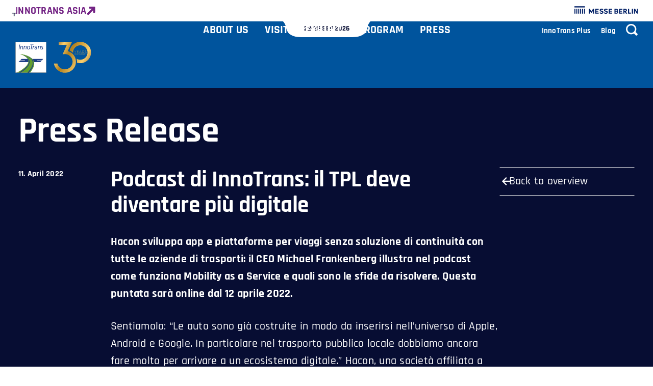

--- FILE ---
content_type: text/html; charset=utf-8
request_url: https://www.innotrans.de/en/press/press-release/news_10240.html
body_size: 280021
content:
<!DOCTYPE html><html lang="en"><head><meta charSet="utf-8"/><meta name="viewport" content="width=device-width, initial-scale=1"/><link rel="preload" href="/_next/static/media/14dc2d40bfae9d2b-s.p.woff2" as="font" crossorigin="" type="font/woff2"/><link rel="preload" href="/_next/static/media/1662bf68ea90dba8-s.p.woff2" as="font" crossorigin="" type="font/woff2"/><link rel="preload" href="/_next/static/media/16dc96c4997687e0-s.p.woff2" as="font" crossorigin="" type="font/woff2"/><link rel="preload" href="/_next/static/media/1d875f0f807a1473-s.p.woff2" as="font" crossorigin="" type="font/woff2"/><link rel="preload" href="/_next/static/media/1e7cc114ec1dc42a-s.p.woff2" as="font" crossorigin="" type="font/woff2"/><link rel="preload" href="/_next/static/media/1ec6a979cf34a07a-s.p.woff2" as="font" crossorigin="" type="font/woff2"/><link rel="preload" href="/_next/static/media/244f1d86fde75cdc-s.p.woff2" as="font" crossorigin="" type="font/woff2"/><link rel="preload" href="/_next/static/media/2bcaaabb88c8ebb4-s.p.woff2" as="font" crossorigin="" type="font/woff2"/><link rel="preload" href="/_next/static/media/37be67aa76b6ddab-s.p.woff2" as="font" crossorigin="" type="font/woff2"/><link rel="preload" href="/_next/static/media/39c545e50a5617ef-s.p.woff2" as="font" crossorigin="" type="font/woff2"/><link rel="preload" href="/_next/static/media/3ac3ed13302ac6b7-s.p.woff2" as="font" crossorigin="" type="font/woff2"/><link rel="preload" href="/_next/static/media/3d031459eacc86dd-s.p.woff2" as="font" crossorigin="" type="font/woff2"/><link rel="preload" href="/_next/static/media/3d9e47d83c7341cc-s.p.woff2" as="font" crossorigin="" type="font/woff2"/><link rel="preload" href="/_next/static/media/4159f72d26926390-s.p.woff2" as="font" crossorigin="" type="font/woff2"/><link rel="preload" href="/_next/static/media/445a06e5c07880f7-s.p.woff2" as="font" crossorigin="" type="font/woff2"/><link rel="preload" href="/_next/static/media/46cd509ba90866a3-s.p.woff2" as="font" crossorigin="" type="font/woff2"/><link rel="preload" href="/_next/static/media/495c95e95df6df48-s.p.woff2" as="font" crossorigin="" type="font/woff2"/><link rel="preload" href="/_next/static/media/509220736fd4c7bf-s.p.woff2" as="font" crossorigin="" type="font/woff2"/><link rel="preload" href="/_next/static/media/58c81a9c8a82c321-s.p.woff2" as="font" crossorigin="" type="font/woff2"/><link rel="preload" href="/_next/static/media/64ed953fc09654bf-s.p.woff2" as="font" crossorigin="" type="font/woff2"/><link rel="preload" href="/_next/static/media/653839f2438a3a33-s.p.woff2" as="font" crossorigin="" type="font/woff2"/><link rel="preload" href="/_next/static/media/72760fb21c4adfd6-s.p.woff2" as="font" crossorigin="" type="font/woff2"/><link rel="preload" href="/_next/static/media/73f52d5dae8d14d4-s.p.woff2" as="font" crossorigin="" type="font/woff2"/><link rel="preload" href="/_next/static/media/753d3a99272f9cda-s.p.woff2" as="font" crossorigin="" type="font/woff2"/><link rel="preload" href="/_next/static/media/7777133e901cd5ed-s.p.woff2" as="font" crossorigin="" type="font/woff2"/><link rel="preload" href="/_next/static/media/804a1838fe4df1f2-s.p.woff2" as="font" crossorigin="" type="font/woff2"/><link rel="preload" href="/_next/static/media/84ec0abb4af2d85e-s.p.woff2" as="font" crossorigin="" type="font/woff2"/><link rel="preload" href="/_next/static/media/88c630d5416a6804-s.p.woff2" as="font" crossorigin="" type="font/woff2"/><link rel="preload" href="/_next/static/media/8958257883148691-s.p.woff2" as="font" crossorigin="" type="font/woff2"/><link rel="preload" href="/_next/static/media/916d3686010a8de2-s.p.woff2" as="font" crossorigin="" type="font/woff2"/><link rel="preload" href="/_next/static/media/9a881e2ac07d406b-s.p.woff2" as="font" crossorigin="" type="font/woff2"/><link rel="preload" href="/_next/static/media/9c1560f572ee7773-s.p.woff2" as="font" crossorigin="" type="font/woff2"/><link rel="preload" href="/_next/static/media/a692ab503e321ce2-s.p.woff2" as="font" crossorigin="" type="font/woff2"/><link rel="preload" href="/_next/static/media/ace41c8f8091e83b-s.p.woff2" as="font" crossorigin="" type="font/woff2"/><link rel="preload" href="/_next/static/media/b0dfe8ffe74551a7-s.p.woff2" as="font" crossorigin="" type="font/woff2"/><link rel="preload" href="/_next/static/media/b5492b5208029f67-s.p.woff2" as="font" crossorigin="" type="font/woff2"/><link rel="preload" href="/_next/static/media/b59cc94c6260d7e2-s.p.woff2" as="font" crossorigin="" type="font/woff2"/><link rel="preload" href="/_next/static/media/b7ffde2383bb16ba-s.p.woff2" as="font" crossorigin="" type="font/woff2"/><link rel="preload" href="/_next/static/media/b804be3c8532228a-s.p.woff2" as="font" crossorigin="" type="font/woff2"/><link rel="preload" href="/_next/static/media/c5195215cb712e9c-s.p.woff2" as="font" crossorigin="" type="font/woff2"/><link rel="preload" href="/_next/static/media/d5eb20bcdcf5616a-s.p.woff2" as="font" crossorigin="" type="font/woff2"/><link rel="preload" href="/_next/static/media/d688f200c8ea9848-s.p.woff2" as="font" crossorigin="" type="font/woff2"/><link rel="preload" href="/_next/static/media/d869208648ca5469-s.p.woff2" as="font" crossorigin="" type="font/woff2"/><link rel="preload" href="/_next/static/media/d884a71c28eadd37-s.p.woff2" as="font" crossorigin="" type="font/woff2"/><link rel="preload" href="/_next/static/media/ddd7bd64eb4cbfa0-s.p.woff2" as="font" crossorigin="" type="font/woff2"/><link rel="preload" href="/_next/static/media/df3f8a3e244889bc-s.p.woff2" as="font" crossorigin="" type="font/woff2"/><link rel="preload" href="/_next/static/media/ea245d36310046be-s.p.woff2" as="font" crossorigin="" type="font/woff2"/><link rel="preload" href="/_next/static/media/ec6b55d73538e0d7-s.p.woff2" as="font" crossorigin="" type="font/woff2"/><link rel="preload" href="/_next/static/media/f1c86c3709d90f08-s.p.woff2" as="font" crossorigin="" type="font/woff2"/><link rel="preload" href="/_next/static/media/f45e75a49a44192d-s.p.woff2" as="font" crossorigin="" type="font/woff2"/><link rel="preload" href="/_next/static/media/f74db8aa40e7f9da-s.p.woff2" as="font" crossorigin="" type="font/woff2"/><link rel="preload" as="image" imageSrcSet="/_next/image?url=%2Fapi%2Fimage-without-cache-control%3Furl%3Dhttps%253A%252F%252Fmesse-berlinprod-media.e-spirit.cloud%252F448767fa-cc42-4213-b1d2-4a6d7cb01b90%252FInnoTrans%252FBilder%252FLogos%252FInnoTrans-Julilaeumslogo-30-Jahre.svg&amp;w=16&amp;q=75 1x" fetchPriority="high"/><link rel="stylesheet" href="/_next/static/css/0e121e67a9a656ce.css" data-precedence="next"/><link rel="stylesheet" href="/_next/static/css/fc79cd1a3c6a33af.css" data-precedence="next"/><link rel="stylesheet" href="/_next/static/css/481b0a6073e6ad84.css" data-precedence="next"/><link rel="stylesheet" href="/_next/static/css/0fc668a8750043fe.css" data-precedence="next"/><link rel="preload" as="script" fetchPriority="low" href="/_next/static/chunks/webpack-04675faa73ea4f07.js"/><script src="/_next/static/chunks/fd9d1056-e4558392ddba3173.js" async=""></script><script src="/_next/static/chunks/117-cadb509a991d37af.js" async=""></script><script src="/_next/static/chunks/main-app-050fd630f446e664.js" async=""></script><script src="/_next/static/chunks/805-35d2226d6c73eb54.js" async=""></script><script src="/_next/static/chunks/260-e810867935ffa0cf.js" async=""></script><script src="/_next/static/chunks/163-58e4d3993697a71d.js" async=""></script><script src="/_next/static/chunks/588-b296d6526c1c7c79.js" async=""></script><script src="/_next/static/chunks/app/%5B%5B...route%5D%5D/not-found-56a922d4a9386e57.js" async=""></script><script src="/_next/static/chunks/app/%5B%5B...route%5D%5D/error-56d5ac9c70c694f8.js" async=""></script><script src="/_next/static/chunks/app/%5B%5B...route%5D%5D/page-10e1a13e429db351.js" async=""></script><link rel="preload" href="https://www.googletagmanager.com/gtm.js?id=GTM-MR4CTTH" as="script"/><link rel="preload" href="https://app.usercentrics.eu/browser-ui/latest/loader.js" as="script"/><link rel="preload" href="https://privacy-proxy.usercentrics.eu/latest/uc-block.bundle.js" as="script"/><meta name="next-size-adjust"/><meta name="google-site-verification" content="BZWpmULX2LjIURnkO9jeNAcDtsQSZpJVAM05hksdzHA"/><meta name="google-site-verification" content="o7BNKLNTTbV5-lOM37u_F1Fys3UBYJT3gBIm17VfPww"/><link rel="icon" href="https://messe-berlinprod-media.e-spirit.cloud/448767fa-cc42-4213-b1d2-4a6d7cb01b90/innotrans/layout/images/inno_favicon.ico" type="image/x-icon"/><link href="https://messe-berlinprod-media.e-spirit.cloud/448767fa-cc42-4213-b1d2-4a6d7cb01b90/innotrans/layout/images/inno_layout_images_appletouchicon60.gif" rel="apple-touch-icon"/><link href="https://messe-berlinprod-media.e-spirit.cloud/448767fa-cc42-4213-b1d2-4a6d7cb01b90/innotrans/layout/images/inno_layout_images_appletouchicon76.gif" rel="apple-touch-icon" sizes="76x76"/><link href="https://messe-berlinprod-media.e-spirit.cloud/448767fa-cc42-4213-b1d2-4a6d7cb01b90/innotrans/layout/images/inno_layout_images_appletouchicon120.gif" rel="apple-touch-icon" sizes="120x120"/><link href="https://messe-berlinprod-media.e-spirit.cloud/448767fa-cc42-4213-b1d2-4a6d7cb01b90/innotrans/layout/images/inno_layout_images_appletouchicon152.gif" rel="apple-touch-icon" sizes="152x152"/><meta name="robots" content="index, follow"/><link rel="canonical" href="https://www.innotrans.de/en/press/press-release/news_10240.html"/><title>Podcast di InnoTrans: il TPL deve diventare più digitale  - InnoTrans</title><meta name="description" content="Hacon sviluppa app e piattaforme per viaggi senza soluzione di continuità con tutte le aziende di trasporti: il CEO Michael Frankenberg illustra nel podcast…"/><meta property="og:title" content="Podcast di InnoTrans: il TPL deve diventare più digitale"/><meta property="og:description" content="Hacon sviluppa app e piattaforme per viaggi senza soluzione di continuità con tutte le aziende di trasporti: il CEO Michael Frankenberg illustra nel podcast come funziona Mobility as a Service e quali sono le sfide da risolvere. Questa puntata sarà online dal 12 aprile 2022."/><meta property="og:type" content="article"/>
<!-- --><script src="/_next/static/chunks/polyfills-42372ed130431b0a.js" noModule=""></script><style data-styled="" data-styled-version="5.3.11">*,*::before,*::after{box-sizing:border-box;}/*!sc*/
html{-webkit-tap-highlight-color:transparent;-webkit-scroll-behavior:smooth;-moz-scroll-behavior:smooth;-ms-scroll-behavior:smooth;scroll-behavior:smooth;-webkit-scroll-padding-top:150px;-moz-scroll-padding-top:150px;-ms-scroll-padding-top:150px;scroll-padding-top:150px;}/*!sc*/
@media (min-width:1250px){html{-webkit-scroll-padding-top:200px;-moz-scroll-padding-top:200px;-ms-scroll-padding-top:200px;scroll-padding-top:200px;}}/*!sc*/
body{font-family:var(--copy-font);font-size:20px;line-height:30px;font-weight:500;-webkit-letter-spacing:0.25px;-moz-letter-spacing:0.25px;-ms-letter-spacing:0.25px;letter-spacing:0.25px;padding:0;margin:0;color:#070D33;background:white;-webkit-font-smoothing:antialiased;-moz-osx-font-smoothing:grayscale;overflow-x:hidden;}/*!sc*/
@media (min-width:1250px){body{font-size:22px;line-height:34px;}}/*!sc*/
.quotation__content--white{color:white !important;background-color:transparent !important;}/*!sc*/
.quotation__content--white svg{color:white !important;}/*!sc*/
data-styled.g1[id="sc-global-iEDSUG1"]{content:"sc-global-iEDSUG1,"}/*!sc*/
.ddA-db{width:100vw;height:100vh;position:fixed;z-index:10000;top:0;left:100vw;}/*!sc*/
.hQpPOQ{position:absolute;top:0;left:0;right:0;bottom:0;background:#005CA9;-webkit-transition:all ease 250ms;transition:all ease 250ms;}/*!sc*/
.bBuOPw{width:100%;display:-webkit-box;display:-webkit-flex;display:-ms-flexbox;display:flex;position:absolute;top:0;left:0;padding:20vh 4.5% 0 4.5%;-webkit-box-pack:center;-webkit-justify-content:center;-ms-flex-pack:center;justify-content:center;}/*!sc*/
@media (min-width:1250px){.bBuOPw{padding:20vh 60px 0 60px;}}/*!sc*/
.bNZDui{width:100%;max-width:980px;-webkit-transform-origin:top center;-ms-transform-origin:top center;transform-origin:top center;-webkit-transition:all ease 250ms;transition:all ease 250ms;}/*!sc*/
.kpMMEu{position:absolute;top:40px;right:4.5%;-webkit-transition:all ease 250ms;transition:all ease 250ms;color:#FFFFFF;}/*!sc*/
@media (min-width:1250px){.kpMMEu{right:60px;}}/*!sc*/
.gOiJRU{padding-top:80px;}/*!sc*/
@media (min-width:1250px){.gOiJRU{padding-top:0;}}/*!sc*/
.kYAudn{display:-webkit-box;display:-webkit-flex;display:-ms-flexbox;display:flex;-webkit-box-pack:center;-webkit-justify-content:center;-ms-flex-pack:center;justify-content:center;padding-right:3%;padding-left:3%;gap:15px;-webkit-flex-wrap:wrap;-ms-flex-wrap:wrap;flex-wrap:wrap;-webkit-align-items:center;-webkit-box-align:center;-ms-flex-align:center;align-items:center;padding-top:32px;padding-bottom:32px;background-color:#FFFFFF;}/*!sc*/
@media (min-width:768px){.kYAudn{padding-right:64px;padding-left:64px;}}/*!sc*/
@media (min-width:1250px){.kYAudn{-webkit-box-pack:justify;-webkit-justify-content:space-between;-ms-flex-pack:justify;justify-content:space-between;-webkit-flex-wrap:nowrap;-ms-flex-wrap:nowrap;flex-wrap:nowrap;}}/*!sc*/
.TkPBO{display:-webkit-box;display:-webkit-flex;display:-ms-flexbox;display:flex;-webkit-flex:0 1 100%;-ms-flex:0 1 100%;flex:0 1 100%;-webkit-box-pack:center;-webkit-justify-content:center;-ms-flex-pack:center;justify-content:center;}/*!sc*/
@media (min-width:1250px){.TkPBO{display:none;}}/*!sc*/
.iKUEfe{display:-webkit-box;display:-webkit-flex;display:-ms-flexbox;display:flex;gap:16px;}/*!sc*/
.ljBPfe{font-weight:700;font-size:20px;line-height:20px;color:#070D33;}/*!sc*/
.ljBPfe h1{font-weight:700;font-size:50px;line-height:65px;-webkit-letter-spacing:-0.5px;-moz-letter-spacing:-0.5px;-ms-letter-spacing:-0.5px;letter-spacing:-0.5px;margin:0.67em 0;-webkit-hyphens:auto;-moz-hyphens:auto;-ms-hyphens:auto;hyphens:auto;padding:1em 0 0;}/*!sc*/
@media (min-width:1250px){.ljBPfe h1{font-size:80px;line-height:105px;}}/*!sc*/
.ljBPfe h2{font-size:50px;line-height:55px;font-weight:700;-webkit-letter-spacing:-0.5px;-moz-letter-spacing:-0.5px;-ms-letter-spacing:-0.5px;letter-spacing:-0.5px;margin:0;padding-top:1em;padding-bottom:0.5em;}/*!sc*/
@media (min-width:1250px){.ljBPfe h2{font-size:70px;line-height:70px;}}/*!sc*/
.ljBPfe h3{font-size:35px;line-height:40px;font-weight:700;-webkit-letter-spacing:-0.5px;-moz-letter-spacing:-0.5px;-ms-letter-spacing:-0.5px;letter-spacing:-0.5px;margin:0;padding-top:1em;padding-bottom:0.5em;}/*!sc*/
@media (min-width:1250px){.ljBPfe h3{font-size:45px;line-height:50px;}}/*!sc*/
.ljBPfe h3.highlight{padding:0.4em 0.5em 0.4em 0.5em;margin:1em 0 0.3em 0;}/*!sc*/
.ljBPfe h4{font-size:28px;line-height:35px;font-weight:700;-webkit-letter-spacing:-0.5px;-moz-letter-spacing:-0.5px;-ms-letter-spacing:-0.5px;letter-spacing:-0.5px;margin:0;padding:0.8em 0 0.3em 0;}/*!sc*/
.ljBPfe h4.highlight{padding:0.4em 0.5em 0.4em 0.5em;margin:0.8em 0 0.3em 0;}/*!sc*/
.ljBPfe .highlight{padding:0.6em 1em;background-color:#e1ecf6;}/*!sc*/
.ljBPfe .success,.ljBPfe .error{display:block;line-height:27px;padding:10px 16px 10px 46px;gap:12px;font-size:16px;position:relative;}/*!sc*/
.ljBPfe .success::before,.ljBPfe .error::before{content:'';position:absolute;left:10px;top:10px;width:24px;height:24px;background-repeat:no-repeat;background-position:left center;}/*!sc*/
@media (min-width:1250px){.ljBPfe .success,.ljBPfe .error{font-size:18px;}}/*!sc*/
.ljBPfe .success{color:#070D33;background-color:#F4FBEB;}/*!sc*/
.ljBPfe .success::before{background-image:url([data-uri]);}/*!sc*/
.ljBPfe .error{color:#CD352D;background-color:#FEF4F3;}/*!sc*/
.ljBPfe .error::before{background-image:url([data-uri]);}/*!sc*/
.ljBPfe b{font-weight:700;}/*!sc*/
.ljBPfe strong{font-weight:700;}/*!sc*/
.ljBPfe p{margin:16px 0 0;}/*!sc*/
.ljBPfe a{-webkit-text-decoration:underline;text-decoration:underline;font-weight:700;}/*!sc*/
.ljBPfe a:hover{-webkit-text-decoration:none;text-decoration:none;}/*!sc*/
.ljBPfe a.icon-link-left::before{content:'';background-repeat:no-repeat;padding-left:20px;margin-right:1px;background-position:left center;background-image:url([data-uri]);}/*!sc*/
.ljBPfe a.icon-link-download::before{content:'';background-repeat:no-repeat;padding-left:20px;margin-right:1px;background-position:left center;background-image:url([data-uri]);}/*!sc*/
.ljBPfe a.icon-link-email::before{content:'';background-repeat:no-repeat;padding-left:20px;margin-right:5px;background-position:left center;background-image:url([data-uri]);}/*!sc*/
.ljBPfe a.icon-link-external::before{content:'';background-repeat:no-repeat;padding-left:20px;margin-right:1px;background-position:left center;background-image:url([data-uri]);}/*!sc*/
.ljBPfe ul{padding-left:0;list-style:none;}/*!sc*/
.ljBPfe ul p{margin:0;}/*!sc*/
.ljBPfe ul li{position:relative;padding:0 0.4em 0.4em 22px;}/*!sc*/
.ljBPfe ul li::before{content:"■";line-height:1px;font-size:13px;position:absolute;top:15px;left:6px;color:#52AE32;}/*!sc*/
.ljBPfe ul ul{margin:0;padding:0.4em 0 0;}/*!sc*/
.ljBPfe sup{top:-8px;}/*!sc*/
.ljBPfe sub{bottom:-4px;}/*!sc*/
.ljBPfe > :first-child:not(style),.ljBPfe > * > style:first-child + *{margin-top:0;padding-top:0;}/*!sc*/
.ljBPfe > :last-child:not(style),.ljBPfe > * > style:last-child + *{margin-bottom:0;padding-bottom:0;}/*!sc*/
.ljBPfe:hover{color:#52AE32;}/*!sc*/
.jejjoV{display:-webkit-box;display:-webkit-flex;display:-ms-flexbox;display:flex;}/*!sc*/
@media (min-width:1250px){.jejjoV{display:none;}}/*!sc*/
.eVknlH{display:-webkit-box;display:-webkit-flex;display:-ms-flexbox;display:flex;-webkit-flex:0 1 100%;-ms-flex:0 1 100%;flex:0 1 100%;-webkit-box-pack:center;-webkit-justify-content:center;-ms-flex-pack:center;justify-content:center;-webkit-flex-shrink:1;-ms-flex-negative:1;flex-shrink:1;}/*!sc*/
@media (min-width:1250px){.eVknlH{-webkit-flex:0 0 auto;-ms-flex:0 0 auto;flex:0 0 auto;-webkit-box-pack:start;-webkit-justify-content:flex-start;-ms-flex-pack:start;justify-content:flex-start;-webkit-flex-shrink:1;-ms-flex-negative:1;flex-shrink:1;}}/*!sc*/
.bNJmCL{display:-webkit-box;display:-webkit-flex;display:-ms-flexbox;display:flex;gap:1rem;-webkit-flex-wrap:wrap;-ms-flex-wrap:wrap;flex-wrap:wrap;-webkit-box-pack:center;-webkit-justify-content:center;-ms-flex-pack:center;justify-content:center;}/*!sc*/
@media (min-width:1250px){.bNJmCL{max-width:750px;-webkit-box-pack:left;-webkit-justify-content:left;-ms-flex-pack:left;justify-content:left;}}/*!sc*/
.bLTnCb{width:100%;display:-webkit-box;display:-webkit-flex;display:-ms-flexbox;display:flex;-webkit-box-pack:center;-webkit-justify-content:center;-ms-flex-pack:center;justify-content:center;padding-top:16px;gap:12px;}/*!sc*/
@media (min-width:1250px){.bLTnCb{display:none;}}/*!sc*/
.bIGfqS{color:#732384;font-weight:700;font-size:20px;background-image:url([data-uri]);background-size:24px;background-position:right 3px;background-repeat:no-repeat;padding-right:34px;}/*!sc*/
.jYpWHC{display:-webkit-box;display:-webkit-flex;display:-ms-flexbox;display:flex;-webkit-flex:0 1 100%;-ms-flex:0 1 100%;flex:0 1 100%;-webkit-box-pack:center;-webkit-justify-content:center;-ms-flex-pack:center;justify-content:center;margin-top:35px;gap:12px;}/*!sc*/
@media (min-width:1250px){.jYpWHC{-webkit-flex:1 1 160px;-ms-flex:1 1 160px;flex:1 1 160px;-webkit-box-pack:end;-webkit-justify-content:flex-end;-ms-flex-pack:end;justify-content:flex-end;margin-top:0;}}/*!sc*/
.Nfvaz{-webkit-align-items:center;-webkit-box-align:center;-ms-flex-align:center;align-items:center;display:-webkit-box;display:-webkit-flex;display:-ms-flexbox;display:flex;gap:12px;-webkit-box-pack:space-around;-webkit-justify-content:space-around;-ms-flex-pack:space-around;justify-content:space-around;}/*!sc*/
@media (min-width:1250px){.Nfvaz{-webkit-box-pack:end;-webkit-justify-content:flex-end;-ms-flex-pack:end;justify-content:flex-end;}}/*!sc*/
.gChMzg{-webkit-transition:0.3s;transition:0.3s;color:#070D33;}/*!sc*/
.gChMzg h1{font-weight:700;font-size:50px;line-height:65px;-webkit-letter-spacing:-0.5px;-moz-letter-spacing:-0.5px;-ms-letter-spacing:-0.5px;letter-spacing:-0.5px;margin:0.67em 0;-webkit-hyphens:auto;-moz-hyphens:auto;-ms-hyphens:auto;hyphens:auto;padding:1em 0 0;}/*!sc*/
@media (min-width:1250px){.gChMzg h1{font-size:80px;line-height:105px;}}/*!sc*/
.gChMzg h2{font-size:50px;line-height:55px;font-weight:700;-webkit-letter-spacing:-0.5px;-moz-letter-spacing:-0.5px;-ms-letter-spacing:-0.5px;letter-spacing:-0.5px;margin:0;padding-top:1em;padding-bottom:0.5em;}/*!sc*/
@media (min-width:1250px){.gChMzg h2{font-size:70px;line-height:70px;}}/*!sc*/
.gChMzg h3{font-size:35px;line-height:40px;font-weight:700;-webkit-letter-spacing:-0.5px;-moz-letter-spacing:-0.5px;-ms-letter-spacing:-0.5px;letter-spacing:-0.5px;margin:0;padding-top:1em;padding-bottom:0.5em;}/*!sc*/
@media (min-width:1250px){.gChMzg h3{font-size:45px;line-height:50px;}}/*!sc*/
.gChMzg h3.highlight{padding:0.4em 0.5em 0.4em 0.5em;margin:1em 0 0.3em 0;}/*!sc*/
.gChMzg h4{font-size:28px;line-height:35px;font-weight:700;-webkit-letter-spacing:-0.5px;-moz-letter-spacing:-0.5px;-ms-letter-spacing:-0.5px;letter-spacing:-0.5px;margin:0;padding:0.8em 0 0.3em 0;}/*!sc*/
.gChMzg h4.highlight{padding:0.4em 0.5em 0.4em 0.5em;margin:0.8em 0 0.3em 0;}/*!sc*/
.gChMzg .highlight{padding:0.6em 1em;background-color:#e1ecf6;}/*!sc*/
.gChMzg .success,.gChMzg .error{display:block;line-height:27px;padding:10px 16px 10px 46px;gap:12px;font-size:16px;position:relative;}/*!sc*/
.gChMzg .success::before,.gChMzg .error::before{content:'';position:absolute;left:10px;top:10px;width:24px;height:24px;background-repeat:no-repeat;background-position:left center;}/*!sc*/
@media (min-width:1250px){.gChMzg .success,.gChMzg .error{font-size:18px;}}/*!sc*/
.gChMzg .success{color:#070D33;background-color:#F4FBEB;}/*!sc*/
.gChMzg .success::before{background-image:url([data-uri]);}/*!sc*/
.gChMzg .error{color:#CD352D;background-color:#FEF4F3;}/*!sc*/
.gChMzg .error::before{background-image:url([data-uri]);}/*!sc*/
.gChMzg b{font-weight:700;}/*!sc*/
.gChMzg strong{font-weight:700;}/*!sc*/
.gChMzg p{margin:16px 0 0;}/*!sc*/
.gChMzg a{-webkit-text-decoration:underline;text-decoration:underline;font-weight:700;}/*!sc*/
.gChMzg a:hover{-webkit-text-decoration:none;text-decoration:none;}/*!sc*/
.gChMzg a.icon-link-left::before{content:'';background-repeat:no-repeat;padding-left:20px;margin-right:1px;background-position:left center;background-image:url([data-uri]);}/*!sc*/
.gChMzg a.icon-link-download::before{content:'';background-repeat:no-repeat;padding-left:20px;margin-right:1px;background-position:left center;background-image:url([data-uri]);}/*!sc*/
.gChMzg a.icon-link-email::before{content:'';background-repeat:no-repeat;padding-left:20px;margin-right:5px;background-position:left center;background-image:url([data-uri]);}/*!sc*/
.gChMzg a.icon-link-external::before{content:'';background-repeat:no-repeat;padding-left:20px;margin-right:1px;background-position:left center;background-image:url([data-uri]);}/*!sc*/
.gChMzg ul{padding-left:0;list-style:none;}/*!sc*/
.gChMzg ul p{margin:0;}/*!sc*/
.gChMzg ul li{position:relative;padding:0 0.4em 0.4em 22px;}/*!sc*/
.gChMzg ul li::before{content:"■";line-height:1px;font-size:13px;position:absolute;top:15px;left:6px;color:#52AE32;}/*!sc*/
.gChMzg ul ul{margin:0;padding:0.4em 0 0;}/*!sc*/
.gChMzg sup{top:-8px;}/*!sc*/
.gChMzg sub{bottom:-4px;}/*!sc*/
.gChMzg > :first-child:not(style),.gChMzg > * > style:first-child + *{margin-top:0;padding-top:0;}/*!sc*/
.gChMzg > :last-child:not(style),.gChMzg > * > style:last-child + *{margin-bottom:0;padding-bottom:0;}/*!sc*/
.gChMzg svg{width:30px;height:30px;}/*!sc*/
@media (min-width:768px){.gChMzg svg{width:18px;height:18px;}}/*!sc*/
.gChMzg:hover{color:#34A0FB;}/*!sc*/
.gJAHyO{width:100%;display:-webkit-box;display:-webkit-flex;display:-ms-flexbox;display:flex;-webkit-box-pack:center;-webkit-justify-content:center;-ms-flex-pack:center;justify-content:center;margin-top:32px;margin-bottom:16px;gap:32px;}/*!sc*/
@media (min-width:1250px){.gJAHyO{display:none;}}/*!sc*/
.hmMHrU{display:-webkit-box;display:-webkit-flex;display:-ms-flexbox;display:flex;-webkit-flex:0 1 100%;-ms-flex:0 1 100%;flex:0 1 100%;-webkit-box-pack:center;-webkit-justify-content:center;-ms-flex-pack:center;justify-content:center;}/*!sc*/
@media (min-width:1250px){.hmMHrU{-webkit-flex:0 0 160px;-ms-flex:0 0 160px;flex:0 0 160px;-webkit-box-pack:end;-webkit-justify-content:flex-end;-ms-flex-pack:end;justify-content:flex-end;}}/*!sc*/
.exfWYT{color:#070D33;text-align:end;font-size:15px;}/*!sc*/
.jjAUkQ{padding-left:24px;padding-right:24px;position:relative;z-index:1;padding-top:35px;padding-bottom:35px;background-color:#575756;}/*!sc*/
.jjAUkQ.text-align-center{text-align:center;}/*!sc*/
.jjAUkQ.decoration-type--hero h1,.jjAUkQ.home__hero h1{text-align:center;margin:auto;font-size:50px;text-transform:none;font-weight:800;color:#FFFFFF;}/*!sc*/
@media (min-width:768px){.jjAUkQ.decoration-type--hero h1,.jjAUkQ.home__hero h1{width:70%;font-size:60px;}}/*!sc*/
@media (min-width:1250px){.jjAUkQ.decoration-type--hero h1,.jjAUkQ.home__hero h1{font-size:120px;}}/*!sc*/
.jjAUkQ.decoration-type--content-hero .breadcrumb-wrapper,.jjAUkQ.content-hero .breadcrumb-wrapper{margin-top:55px;}/*!sc*/
@media (min-width:1250px){.jjAUkQ.decoration-type--content-hero .breadcrumb-wrapper,.jjAUkQ.content-hero .breadcrumb-wrapper{margin-top:0px;}}/*!sc*/
.jjAUkQ.decoration-type--content-hero h1,.jjAUkQ.content-hero h1{margin-bottom:0;}/*!sc*/
.jjAUkQ.decoration-type--blueGradient{background:linear-gradient(270deg,#417DC8 0.09%,#001E64 99.38%);z-index:3;}/*!sc*/
.jjAUkQ .breadcrumb-wrapper{margin-top:30px;margin-bottom:15px;}/*!sc*/
@media (min-width:1250px){.jjAUkQ .breadcrumb-wrapper{margin-top:0px;margin-bottom:30px;}}/*!sc*/
.jjAUkQ [data-component="press-release-detail-back-button-container"] a > div > span{color:white !important;}/*!sc*/
.jjAUkQ.section-theme--light{background-color:#070D33;}/*!sc*/
.jjAUkQ.hero--homepage{margin-top:33px;padding-bottom:380px;padding-top:40px;}/*!sc*/
.jjAUkQ.hero--homepage h1{color:#52AE32;padding-left:3%;padding-right:3%;text-align:center;margin-bottom:0;}/*!sc*/
.jjAUkQ.hero--homepage .home__date{-webkit-order:-1;-ms-flex-order:-1;order:-1;text-align:center;font-size:20px;line-height:30px;}/*!sc*/
.jjAUkQ.hero--homepage .home__subtitle{font-weight:500;text-align:center;font-size:30px;line-height:40px;}/*!sc*/
.jjAUkQ.hero--homepage .home__subtitle p{padding-top:12px;padding-bottom:12px;}/*!sc*/
.jjAUkQ.hero--homepage [data-component="grid-column-container"]{margin:0 auto;}/*!sc*/
.jjAUkQ.hero--homepage [data-component="cta-button-container"]{-webkit-flex-direction:column;-ms-flex-direction:column;flex-direction:column;padding-top:22px;}/*!sc*/
.jjAUkQ.hero--homepage [data-component="cta-button-container"] > a > div::after{display:none;}/*!sc*/
@media (min-width:1250px){.jjAUkQ.hero--homepage{margin-top:43px;padding-bottom:90px;padding-top:30px;}.jjAUkQ.hero--homepage h1{font-size:120px;line-height:105px;width:50%;text-align:left;padding:0;}.jjAUkQ.hero--homepage .home__date{font-size:28px;line-height:35px;text-align:left;padding-bottom:21px;}.jjAUkQ.hero--homepage .home__subtitle{font-size:55px;line-height:65px;-webkit-letter-spacing:-1px;-moz-letter-spacing:-1px;-ms-letter-spacing:-1px;letter-spacing:-1px;text-align:left;padding-bottom:22px;}.jjAUkQ.hero--homepage [data-component="grid-column-container"]{margin:0;}}/*!sc*/
.jjAUkQ.hero--homepage.inno-asia{margin-top:0;}/*!sc*/
.jjAUkQ.hero--homepage.inno-asia h1{color:#FFFFFF;text-transform:uppercase;}/*!sc*/
.jjAUkQ.hero--homepage.inno-asia [data-component="grid-container"]{margin-top:0;}/*!sc*/
.jjAUkQ.hero--homepage.inno-asia [data-component="cta-button-container"]{-webkit-align-items:center;-webkit-box-align:center;-ms-flex-align:center;align-items:center;}/*!sc*/
.jjAUkQ.hero--homepage.inno-asia [data-component="cta-button-container"] a{width:-webkit-fit-content;width:-moz-fit-content;width:fit-content;}/*!sc*/
@media (min-width:1250px){.jjAUkQ.hero--homepage.inno-asia [data-component="cta-button-container"]{-webkit-align-items:flex-start;-webkit-box-align:flex-start;-ms-flex-align:flex-start;align-items:flex-start;}}/*!sc*/
@media (min-width:1250px){.jjAUkQ.hero--homepage.inno-asia{padding-top:150px;padding-bottom:175px;}}/*!sc*/
.jjAUkQ.hero--contentpage{margin-top:33px;padding-bottom:300px;padding-top:60px;}/*!sc*/
.jjAUkQ.hero--contentpage h1{text-align:center;margin-bottom:0;}/*!sc*/
.jjAUkQ.hero--contentpage .home__subtitle{text-align:center;}/*!sc*/
.jjAUkQ.hero--contentpage [data-component="cta-button-container"]{-webkit-flex-direction:column;-ms-flex-direction:column;flex-direction:column;padding-top:22px;}/*!sc*/
.jjAUkQ.hero--contentpage [data-component="grid-column-container"]{margin:0;}/*!sc*/
@media (min-width:1250px){.jjAUkQ.hero--contentpage{margin-top:43px;padding-bottom:180px;padding-top:80px;min-height:870px;}.jjAUkQ.hero--contentpage h1{width:60%;text-align:left;font-size:120px;}.jjAUkQ.hero--contentpage .home__subtitle{text-align:left;padding-bottom:22px;width:51%;}}/*!sc*/
@media (min-width:1250px){.jjAUkQ.hero--subpage{padding-top:200px;}}/*!sc*/
.jjAUkQ.section-teaser-stage img{border-radius:10px;}/*!sc*/
.jjAUkQ.section-teaser-stage [data-component="grid-column-container"]:has(.teaser-stage-text){width:100%;}/*!sc*/
@media (min-width:1250px){.jjAUkQ.section-teaser-stage [data-component="grid-column-container"]:has(.teaser-stage-text){width:30%;-webkit-box-pack:center;-webkit-justify-content:center;-ms-flex-pack:center;justify-content:center;}}/*!sc*/
.jjAUkQ.section-teaser-stage .teaser-stage-text{background-color:#e1ecf6;}/*!sc*/
@media (min-width:1250px){.jjAUkQ.section-teaser-stage .teaser-stage-text{background-color:#FFFFFF;padding:10px 50px 41px 50px;border-radius:10px;width:580px;-webkit-transform:translate(-180px,0);-ms-transform:translate(-180px,0);transform:translate(-180px,0);}.jjAUkQ.section-teaser-stage .teaser-stage-text h3{font-size:70px;padding-top:50px;line-height:70px;}.jjAUkQ.section-teaser-stage .teaser-stage-text h3 a{-webkit-text-decoration:none;text-decoration:none;}}/*!sc*/
.jjAUkQ.section-teaser-stage.section-teaser-stage--img-right [data-component="grid-container"]{-webkit-flex-direction:row-reverse;-ms-flex-direction:row-reverse;flex-direction:row-reverse;}/*!sc*/
@media (min-width:1250px){.jjAUkQ.section-teaser-stage.section-teaser-stage--img-right .teaser-stage-text{-webkit-transform:translate(-55px,0);-ms-transform:translate(-55px,0);transform:translate(-55px,0);}}/*!sc*/
@media (min-width:1250px){.jjAUkQ.section-teaser-stage.section-teaser-stage--img-left .teaser-stage-text{-webkit-transform:translate(-180px,0);-ms-transform:translate(-180px,0);transform:translate(-180px,0);}}/*!sc*/
@media (min-width:768px){.jjAUkQ.section-highlight-tiles [data-component="grid-column-container"]:has(.highlight-tile){width:33.3%;padding:1px;}}/*!sc*/
@media (min-width:1250px){.jjAUkQ.section-highlight-tiles [data-component="grid-column-container"]:has(.highlight-tile){width:20%;}}/*!sc*/
@media (min-width:1250px){.jjAUkQ.section-contact{text-align:center;}.jjAUkQ.section-contact [data-component="grid-column-container"]{-webkit-align-items:center;-webkit-box-align:center;-ms-flex-align:center;align-items:center;}}/*!sc*/
@media (min-width:1250px){.jjAUkQ [data-component="grid-column-container"]:has(.row--two-columns){width:50%;}}/*!sc*/
@media (min-width:1250px){.jjAUkQ [data-component="grid-column-container"]:has(.image--teaser-stage){-webkit-box-pack:center;-webkit-justify-content:center;-ms-flex-pack:center;justify-content:center;}}/*!sc*/
.jjAUkQ.landingpage-inno-asia [data-component="fs-content-area-image"]{background-position-y:bottom;}/*!sc*/
@media (min-width:768px){.jjAUkQ{padding-top:55px;padding-bottom:55px;}}/*!sc*/
@media (min-width:1250px){.jjAUkQ{margin-top:0px;}}/*!sc*/
.cdIdtt{margin:0 auto;}/*!sc*/
@media (min-width:768px){.cdIdtt{max-width:718px;}}/*!sc*/
@media (min-width:1250px){.cdIdtt{max-width:1210px;}}/*!sc*/
.hFvos{display:-webkit-box;display:-webkit-flex;display:-ms-flexbox;display:flex;-webkit-flex-wrap:wrap;-ms-flex-wrap:wrap;flex-wrap:wrap;margin:-17.5px -1.5%;position:relative;z-index:100;margin-top:30px;}/*!sc*/
@media (min-width:1250px){.hFvos{margin-top:150px;}}/*!sc*/
.daLzZj{width:100%;display:-webkit-box;display:-webkit-flex;display:-ms-flexbox;display:flex;padding-left:1.5%;padding-right:1.5%;row-gap:35px;-webkit-flex-direction:column;-ms-flex-direction:column;flex-direction:column;margin-top:17.5px;margin-bottom:17.5px;}/*!sc*/
@media (min-width:768px){.daLzZj{width:100%;}}/*!sc*/
@media (min-width:1250px){.daLzZj{width:100%;}}/*!sc*/
.diDdWA{min-height:unset;}/*!sc*/
.diDdWA [data-component="cta-button-container"] > a > div{display:-webkit-box;display:-webkit-flex;display:-ms-flexbox;display:flex;-webkit-align-items:flex-end;-webkit-box-align:flex-end;-ms-flex-align:flex-end;align-items:flex-end;-webkit-box-pack:justify;-webkit-justify-content:space-between;-ms-flex-pack:justify;justify-content:space-between;}/*!sc*/
.diDdWA [data-component="cta-button-container"] > a > div::after{display:inline;line-height:16px;content:url([data-uri]);}/*!sc*/
.diDdWA.teaser--news b{font-size:28px;line-height:34px;}/*!sc*/
.diDdWA.teaser--news a{-webkit-text-decoration:none;text-decoration:none;}/*!sc*/
.diDdWA.highlight-tile:hover p{-webkit-text-decoration:underline;text-decoration:underline;}/*!sc*/
.diDdWA [data-component="text-image"] img{border-radius:10px;}/*!sc*/
.diDdWA:has([data-component="table"]){border-radius:10px;}/*!sc*/
.diDdWA.image--rounded-corner img{border-radius:15px;}/*!sc*/
.diDdWA.image-align-center,.diDdWA.text-align-center{text-align:center;-webkit-box-pack:center;-webkit-justify-content:center;-ms-flex-pack:center;justify-content:center;}/*!sc*/
.diDdWA.copy--big{font-size:22px;line-height:32px;}/*!sc*/
.diDdWA.image-grow:hover img{-webkit-transition:-webkit-transform 0.4s;-webkit-transition:transform 0.4s;transition:transform 0.4s;-webkit-transform:scale(1.03);-ms-transform:scale(1.03);transform:scale(1.03);}/*!sc*/
.diDdWA.full-height{height:100%;}/*!sc*/
.dwCRTy{font-size:50px;line-height:55px;font-weight:700;-webkit-letter-spacing:-0.5px;-moz-letter-spacing:-0.5px;-ms-letter-spacing:-0.5px;letter-spacing:-0.5px;margin:0;padding-bottom:0;color:white;}/*!sc*/
@media (min-width:1250px){.dwCRTy{font-size:70px;line-height:70px;}}/*!sc*/
.dIJWqt{width:0;height:0;background-color:#fff;-webkit-clip-path:rect(0 0 0 0);clip-path:rect(0 0 0 0);position:fixed;left:0;top:0;z-index:9999;overflow:hidden;padding:1rem;display:block;}/*!sc*/
.dIJWqt:focus-within{height:auto;width:100%;-webkit-clip-path:unset;clip-path:unset;}/*!sc*/
.hFSmmG{display:-webkit-box;display:-webkit-flex;display:-ms-flexbox;display:flex;}/*!sc*/
.bQdcEv{height:0;padding:0 7px;}/*!sc*/
.gcpBXq{width:100%;height:173px;position:fixed;top:0;z-index:50;-webkit-transition:height 0.25s ease-in;transition:height 0.25s ease-in;}/*!sc*/
@media (min-width:1250px){.gcpBXq{display:block;}}/*!sc*/
@media (hover:none) and (pointer:coarse){.gcpBXq{display:none;}}/*!sc*/
.haNLCg{width:100%;height:0%;position:fixed;background-color:#000;margin-top:42px;z-index:-10;opacity:0;-webkit-transition:opacity 0.3s 0s ease-out;transition:opacity 0.3s 0s ease-out;}/*!sc*/
.bvDGlA{height:42px;display:-webkit-box;display:-webkit-flex;display:-ms-flexbox;display:flex;-webkit-transition:height 0.25s ease-in;transition:height 0.25s ease-in;-webkit-align-items:center;-webkit-box-align:center;-ms-flex-align:center;align-items:center;-webkit-box-pack:justify;-webkit-justify-content:space-between;-ms-flex-pack:justify;justify-content:space-between;padding:0 30px;background-color:#fff;}/*!sc*/
.cOKErN{display:-webkit-box;display:-webkit-flex;display:-ms-flexbox;display:flex;pointer-events:auto;opacity:1;-webkit-transition:opacity 0.25s ease-in;transition:opacity 0.25s ease-in;}/*!sc*/
.fTzBxM{display:-webkit-inline-box;display:-webkit-inline-flex;display:-ms-inline-flexbox;display:inline-flex;-webkit-align-items:center;-webkit-box-align:center;-ms-flex-align:center;align-items:center;gap:14px;}/*!sc*/
.frVyOz{color:#732384;font-weight:700;text-transform:uppercase;font-size:20px;}/*!sc*/
.lcFIEh{width:16px;height:16px;line-height:1;color:#732384;}/*!sc*/
.llOmpN{display:-webkit-box;display:-webkit-flex;display:-ms-flexbox;display:flex;-webkit-flex-direction:row;-ms-flex-direction:row;flex-direction:row;-webkit-align-items:center;-webkit-box-align:center;-ms-flex-align:center;align-items:center;gap:15px;}/*!sc*/
.fAqGyT{-webkit-clip:rect(0 0 0 0);clip:rect(0 0 0 0);-webkit-clip-path:inset(50%);clip-path:inset(50%);position:absolute;white-space:nowrap;overflow:hidden;padding:0;margin:-1px;border:0;}/*!sc*/
.kwVzgV{pointer-events:auto;opacity:1;-webkit-transition:opacity 0.25s ease-in;transition:opacity 0.25s ease-in;}/*!sc*/
.bTyhSo{height:131px;background:#005CA9E8;color:#fff;-webkit-box-pack:center;-webkit-justify-content:center;-ms-flex-pack:center;justify-content:center;-webkit-transition:background-color .25s ease-in-out;transition:background-color .25s ease-in-out;}/*!sc*/
.enIbwn{width:100%;height:34px;display:-webkit-box;display:-webkit-flex;display:-ms-flexbox;display:flex;-webkit-box-pack:center;-webkit-justify-content:center;-ms-flex-pack:center;justify-content:center;position:absolute;-webkit-transform:translate(0px,-3px);-ms-transform:translate(0px,-3px);transform:translate(0px,-3px);}/*!sc*/
.hIWtlx{color:#FFFFFF;}/*!sc*/
.kdtogt{display:-webkit-box;display:-webkit-flex;display:-ms-flexbox;display:flex;-webkit-align-items:center;-webkit-box-align:center;-ms-flex-align:center;align-items:center;font-weight:700;background-color:#FFFFFF;color:#070D33;font-size:14px;-webkit-letter-spacing:0;-moz-letter-spacing:0;-ms-letter-spacing:0;letter-spacing:0;line-height:14px;text-transform:uppercase;}/*!sc*/
.dsLWIb{width:100%;height:100%;display:-webkit-box;display:-webkit-flex;display:-ms-flexbox;display:flex;}/*!sc*/
.gehCPt{width:100%;display:none;padding:0 30px;-webkit-align-items:center;-webkit-box-align:center;-ms-flex-align:center;align-items:center;-webkit-box-pack:justify;-webkit-justify-content:space-between;-ms-flex-pack:justify;justify-content:space-between;position:relative;}/*!sc*/
@media (min-width:1250px){.gehCPt{display:-webkit-box;display:-webkit-flex;display:-ms-flexbox;display:flex;}}/*!sc*/
.jNOYgs{height:100%;position:relative;min-width:200px;-webkit-flex:1;-ms-flex:1;flex:1;}/*!sc*/
.jNOYgs a{display:-webkit-box;display:-webkit-flex;display:-ms-flexbox;display:flex;height:100%;-webkit-align-items:center;-webkit-box-align:center;-ms-flex-align:center;align-items:center;}/*!sc*/
.gFkHWI{position:absolute;bottom:0px;margin-top:0px;margin-bottom:30px;}/*!sc*/
.cwOsNz{width:100%;height:100%;display:-webkit-box;display:-webkit-flex;display:-ms-flexbox;display:flex;-webkit-box-pack:justify;-webkit-justify-content:space-between;-ms-flex-pack:justify;justify-content:space-between;-webkit-align-content:end;-ms-flex-line-pack:end;align-content:end;padding:0s;-webkit-align-items:end;-webkit-box-align:end;-ms-flex-align:end;align-items:end;-webkit-flex:0 1 auto;-ms-flex:0 1 auto;flex:0 1 auto;}/*!sc*/
.iKzcnu{display:-webkit-box;display:-webkit-flex;display:-ms-flexbox;display:flex;justify-items:center;-webkit-align-items:flex-end;-webkit-box-align:flex-end;-ms-flex-align:flex-end;align-items:flex-end;gap:16px;z-index:20;-webkit-box-flex:1;-webkit-flex-grow:1;-ms-flex-positive:1;flex-grow:1;-webkit-box-pack:center;-webkit-justify-content:center;-ms-flex-pack:center;justify-content:center;}/*!sc*/
.bgLevR{color:#FFFFFF;-webkit-transition:border-bottom-color 0.25s ease-in-out;transition:border-bottom-color 0.25s ease-in-out;line-height:23px;font-size:22px;font-weight:700;padding-bottom:22px;border-bottom:5px solid;margin:6px 16px 0px 16px;border-bottom-color:#FFFFFF00;}/*!sc*/
.bgLevR a:focus-visible{outline-style:none;}/*!sc*/
.bgLevR a:focus-visible div{outline:2px solid #005CA9;border-radius:5px;}/*!sc*/
.bgLevR a:hover{color:#FFFFFF;}/*!sc*/
.bgLevR:hover{border-color:#52AE32;}/*!sc*/
.cSWmGX{font-size:22px;font-weight:700;border-radius:2px;text-transform:uppercase;outline-offset:5px;outline-width:2px;}/*!sc*/
.cSWmGX:focus-visible{outline:2px solid #52AE32;}/*!sc*/
.gydFnr{width:100%;display:-webkit-box;display:-webkit-flex;display:-ms-flexbox;display:flex;-webkit-box-pack:center;-webkit-justify-content:center;-ms-flex-pack:center;justify-content:center;position:absolute;z-index:10;top:100%;left:0;overflow:hidden;background:#FFFFFF00;margin:0;}/*!sc*/
.dJMnqG{width:336px;display:none;-webkit-flex-direction:column;-ms-flex-direction:column;flex-direction:column;padding:20px 30px;position:relative;border-right-width:1px;border-right-style:solid;margin:33px 290px 30px 20px;border-right-color:#1b435333;}/*!sc*/
.enRnlh a:focus-visible{outline-style:none;}/*!sc*/
.enRnlh a:focus-visible div{color:#FFFFFF;outline:2px solid #52AE32;outline-offset:1px;border-radius:10px;}/*!sc*/
.GrTCg{font-weight:700;border-radius:5px;line-height:20px;font-size:18px;padding:12px 12px 12px 17px;margin-bottom:7px;color:#FFFFFF;-webkit-transition:border-radius 0.25s ease-in-out,background-color 0.25s ease-in-out,color 0.25s ease-in-out;transition:border-radius 0.25s ease-in-out,background-color 0.25s ease-in-out,color 0.25s ease-in-out;display:-webkit-box;display:-webkit-flex;display:-ms-flexbox;display:flex;-webkit-box-pack:justify;-webkit-justify-content:space-between;-ms-flex-pack:justify;justify-content:space-between;-webkit-align-items:center;-webkit-box-align:center;-ms-flex-align:center;align-items:center;}/*!sc*/
.GrTCg svg path{stroke-width:2px;}/*!sc*/
.GrTCg:hover{background-color:#52AE32;color:#FFFFFF;border-radius:10px;cursor:pointer;opacity:1;}/*!sc*/
.beXWNS{display:none;position:absolute;left:335px;top:0;-webkit-flex-direction:column;-ms-flex-direction:column;flex-direction:column;min-width:336px;padding:20px 30px;}/*!sc*/
.evmvjh{font-weight:700;border-radius:5px;line-height:20px;font-size:18px;padding:12px 12px 12px 17px;margin-bottom:7px;color:#FFFFFF;-webkit-transition:border-radius 0.25s ease-in-out,background-color 0.25s ease-in-out,color 0.25s ease-in-out;transition:border-radius 0.25s ease-in-out,background-color 0.25s ease-in-out,color 0.25s ease-in-out;padding-right:40px;max-width:250px;text-overflow:ellipsis;overflow:hidden;white-space:nowrap;}/*!sc*/
.evmvjh svg path{stroke-width:2px;}/*!sc*/
.evmvjh:hover{background-color:#52AE32;color:#FFFFFF;border-radius:10px;cursor:pointer;opacity:1;}/*!sc*/
.gwYeJb{height:100%;display:-webkit-box;display:-webkit-flex;display:-ms-flexbox;display:flex;-webkit-flex:1;-ms-flex:1;flex:1;}/*!sc*/
.ksDIRF{-webkit-align-content:end;-ms-flex-line-pack:end;align-content:end;}/*!sc*/
.jsqljv{color:#FFFFFF;display:-webkit-box;display:-webkit-flex;display:-ms-flexbox;display:flex;gap:12px;justify-items:flex-end;-webkit-align-items:end;-webkit-box-align:end;-ms-flex-align:end;align-items:end;}/*!sc*/
.jsqljv a:focus-visible{outline-style:none;}/*!sc*/
.jsqljv a:focus-visible div{outline:2px solid #005CA9;border-radius:5px;}/*!sc*/
.jsqljv a:hover{color:#FFFFFF;}/*!sc*/
.LszFy{font-size:15px;font-weight:700;padding:10px;padding-bottom:24px;line-height:18px;white-space:nowrap;border-bottom:5px solid transparent;-webkit-transition:border-bottom-color 0.25s ease-in-out;transition:border-bottom-color 0.25s ease-in-out;}/*!sc*/
.LszFy:hover{color:#FFFFFF;border-bottom-color:#52AE32;}/*!sc*/
.QqFeq{outline-offset:5px;outline-width:2px;}/*!sc*/
.dEgXUF{margin-bottom:5px;padding-left:10px;padding-bottom:20px;padding-top:5px;-webkit-align-content:end;-ms-flex-line-pack:end;align-content:end;}/*!sc*/
.cimXXT{width:23px;height:23px;-webkit-appearance:none;-moz-appearance:none;appearance:none;margin:0;display:block;cursor:pointer;padding:0;border:0;background-color:#FFFFFF00;color:#FFFFFF;line-height:23px;}/*!sc*/
.cimXXT svg{width:23px;height:23px;vertical-align:top;}/*!sc*/
.cimXXT:hover{color:#FFFFFF;}/*!sc*/
.hsZsXs{display:none;width:100%;top:0;position:fixed;z-index:100;}/*!sc*/
@media (max-width:1249px),(hover:none) and (pointer:coarse){.hsZsXs{display:-webkit-box;display:-webkit-flex;display:-ms-flexbox;display:flex;}}/*!sc*/
.dZQhFN{width:100%;background:#FFFFFF;}/*!sc*/
.hfJRwJ{height:80px;display:-webkit-box;display:-webkit-flex;display:-ms-flexbox;display:flex;-webkit-box-pack:start;-webkit-justify-content:flex-start;-ms-flex-pack:start;justify-content:flex-start;-webkit-align-items:center;-webkit-box-align:center;-ms-flex-align:center;align-items:center;padding:18px 0;-webkit-user-select:none;-moz-user-select:none;-ms-user-select:none;user-select:none;max-width:100%;position:relative;}/*!sc*/
.kioUNT{width:35px;height:35px;position:absolute;right:calc(4.5% - 4px);display:inline-block;z-index:200;padding:3px;top:22px;}/*!sc*/
.jdDAnp{border-radius:2px;background-color:#070D33;z-index:6100;width:30px;height:4px;position:relative;top:-6px;-webkit-transform-origin:left top;-ms-transform-origin:left top;transform-origin:left top;-webkit-transition:-webkit-transform 250ms ease-out;-webkit-transition:transform 250ms ease-out;transition:transform 250ms ease-out;-webkit-transform:rotate(0deg) translate(0,0);-ms-transform:rotate(0deg) translate(0,0);transform:rotate(0deg) translate(0,0);}/*!sc*/
.eWzShQ{border-radius:2px;background-color:#070D33;z-index:6100;width:30px;height:4px;opacity:1;-webkit-transition:opacity 250ms ease-out;transition:opacity 250ms ease-out;}/*!sc*/
.cFbGMI{border-radius:2px;background-color:#070D33;z-index:6100;width:30px;height:4px;position:relative;top:6px;-webkit-transform-origin:left bottom;-ms-transform-origin:left bottom;transform-origin:left bottom;-webkit-transition:-webkit-transform 250ms ease-out;-webkit-transition:transform 250ms ease-out;transition:transform 250ms ease-out;-webkit-transform:rotate(0deg) translate(0,0);-ms-transform:rotate(0deg) translate(0,0);transform:rotate(0deg) translate(0,0);}/*!sc*/
.fLQiky{height:33px;display:-webkit-box;display:-webkit-flex;display:-ms-flexbox;display:flex;-webkit-box-pack:justify;-webkit-justify-content:space-between;-ms-flex-pack:justify;justify-content:space-between;-webkit-align-items:center;-webkit-box-align:center;-ms-flex-align:center;align-items:center;background-color:#070D33;padding:8px 24px;font-weight:700;-webkit-filter:none;filter:none;}/*!sc*/
.fFFxQX{font-weight:700;font-size:16px;-webkit-letter-spacing:normal;-moz-letter-spacing:normal;-ms-letter-spacing:normal;letter-spacing:normal;text-transform:none;color:#FFFFFF;}/*!sc*/
.gYgAIM{display:-webkit-box;display:-webkit-flex;display:-ms-flexbox;display:flex;gap:16px;margin-left:auto;}/*!sc*/
.GJeae{display:-webkit-box;display:-webkit-flex;display:-ms-flexbox;display:flex;gap:25px;-webkit-align-items:center;-webkit-box-align:center;-ms-flex-align:center;align-items:center;}/*!sc*/
.effjsC a{color:#FFFFFF;font-size:16px;}/*!sc*/
.effjsC a:hover{color:#FFFFFF;}/*!sc*/
.hGRDbV{width:21px;height:21px;-webkit-appearance:none;-moz-appearance:none;appearance:none;margin:0;display:block;cursor:pointer;padding:0;border:0;background-color:#FFFFFF00;color:#FFFFFF;line-height:21px;}/*!sc*/
.hGRDbV svg{width:21px;height:21px;vertical-align:top;}/*!sc*/
.hGRDbV:hover{color:#FFFFFF;}/*!sc*/
.gQMcKM{width:100%;height:100%;display:-webkit-box;display:-webkit-flex;display:-ms-flexbox;display:flex;-webkit-flex-direction:column;-ms-flex-direction:column;flex-direction:column;max-width:470px;overflow:hidden;background-color:#FFFFFF;position:fixed;top:0;z-index:100;left:-1000px;-webkit-transition:opacity 300ms ease-in-out;transition:opacity 300ms ease-in-out;opacity:0;box-shadow:0 20px 25px -5px rgb(0 0 0 / 0.1),0 8px 10px -6px rgb(0 0 0 / 0.1);color:white;-webkit-user-select:none;-moz-user-select:none;-ms-user-select:none;user-select:none;-webkit-filter:none;filter:none;}/*!sc*/
.kjkLmZ{height:100%;display:-webkit-box;display:-webkit-flex;display:-ms-flexbox;display:flex;padding:100px 0;-webkit-flex-direction:column;-ms-flex-direction:column;flex-direction:column;gap:8px;overflow-y:auto;-webkit-transition:all 300ms ease-in-out;transition:all 300ms ease-in-out;}/*!sc*/
.hACMsR{display:-webkit-box;display:-webkit-flex;display:-ms-flexbox;display:flex;-webkit-flex-direction:column;-ms-flex-direction:column;flex-direction:column;font-weight:700;font-size:20px;line-height:36px;cursor:pointer;z-index:20;overflow:hidden;-webkit-flex-shrink:0;-ms-flex-negative:0;flex-shrink:0;}/*!sc*/
.bCeqSC{-webkit-box-pack:justify;-webkit-justify-content:space-between;-ms-flex-pack:justify;justify-content:space-between;color:#070D33;font-size:20px;font-weight:700;padding:5px 4.5% 0;line-height:25px;-webkit-transistion:-webkit-transform 300ms ease-out;-webkit-transistion:transform 300ms ease-out;transistion:transform 300ms ease-out;display:-webkit-box;display:-webkit-flex;display:-ms-flexbox;display:flex;}/*!sc*/
.bCeqSC svg{width:15px;}/*!sc*/
.iQFYEQ{width:36px;height:36px;-webkit-appearance:none;-moz-appearance:none;appearance:none;margin:0;-webkit-transform:rotate(-180deg);-ms-transform:rotate(-180deg);transform:rotate(-180deg);-webkit-transition:-webkit-transform 250ms ease-out;-webkit-transition:transform 250ms ease-out;transition:transform 250ms ease-out;}/*!sc*/
.juVsDG{height:auto;margin:0;opacity:0;max-height:0;-webkit-flex-direction:column;-ms-flex-direction:column;flex-direction:column;position:relative;-webkit-transition:all 250ms ease-in-out;transition:all 250ms ease-in-out;}/*!sc*/
.gKsWbB{display:-webkit-box;display:-webkit-flex;display:-ms-flexbox;display:flex;padding-left:calc(4.5% + 20px);padding-top:0px;padding-bottom:0px;padding-right:4.5%;-webkit-box-pack:justify;-webkit-justify-content:space-between;-ms-flex-pack:justify;justify-content:space-between;position:relative;-webkit-align-items:flex-start;-webkit-box-align:flex-start;-ms-flex-align:flex-start;align-items:flex-start;margin-top:0;-webkit-transition:all 250ms ease-in-out;transition:all 250ms ease-in-out;}/*!sc*/
.bqflw{width:100%;display:-webkit-box;display:-webkit-flex;display:-ms-flexbox;display:flex;-webkit-flex-direction:column;-ms-flex-direction:column;flex-direction:column;z-index:10;}/*!sc*/
.dwglsB{display:-webkit-box;display:-webkit-flex;display:-ms-flexbox;display:flex;font-weight:700;font-size:16px;-webkit-transition:all 250ms ease-in-out;transition:all 250ms ease-in-out;-webkit-box-pack:justify;-webkit-justify-content:space-between;-ms-flex-pack:justify;justify-content:space-between;color:#070D33;}/*!sc*/
.gALdzB{width:15px;-webkit-appearance:none;-moz-appearance:none;appearance:none;margin:0;-webkit-transform:rotate(-180deg);-ms-transform:rotate(-180deg);transform:rotate(-180deg);-webkit-transition:-webkit-transform 250ms ease-out;-webkit-transition:transform 250ms ease-out;transition:transform 250ms ease-out;}/*!sc*/
.gALdzB svg{width:15px;}/*!sc*/
.dCiFqi{height:auto;margin:0;opacity:0;max-height:0;display:-webkit-box;display:-webkit-flex;display:-ms-flexbox;display:flex;-webkit-flex-direction:column;-ms-flex-direction:column;flex-direction:column;position:relative;margin-left:0;margin-top:0;-webkit-transition:all 250ms ease-in-out;transition:all 250ms ease-in-out;}/*!sc*/
.kpRDig{border-radius:9999px;font-size:16px;font-weight:700;}/*!sc*/
.eoHpiu{display:-webkit-box;display:-webkit-flex;display:-ms-flexbox;display:flex;-webkit-flex-wrap:wrap;-ms-flex-wrap:wrap;flex-wrap:wrap;margin:20px 0;padding:0 4.5%;}/*!sc*/
.gCnvSV{-webkit-text-decoration:none;text-decoration:none;list-style:none;line-height:30px;font-size:16px;padding:4px 0;margin-right:25px;font-weight:500;color:#005CA9;}/*!sc*/
.gA-djnr{width:100%;height:100%;position:fixed;left:0;top:0;z-index:10;background-color:#000000aa;-webkit-transition:opacity 300ms ease-in-out;transition:opacity 300ms ease-in-out;opacity:0;pointer-events:none;}/*!sc*/
.fNtceE{display:-webkit-box;display:-webkit-flex;display:-ms-flexbox;display:flex;gap:10px;-webkit-flex-direction:column;-ms-flex-direction:column;flex-direction:column;font-family:var(--copy-font),Lato,sans-serif;color:#FFFFFF;}/*!sc*/
@media (min-width:1250px){.fNtceE{gap:30px;-webkit-flex-direction:row;-ms-flex-direction:row;flex-direction:row;}}/*!sc*/
.PkiAc{padding-top:4px;-webkit-flex-shrink:0;-ms-flex-negative:0;flex-shrink:0;font-size:16px;line-height:20px;font-weight:700;padding-bottom:2px;}/*!sc*/
@media (min-width:1250px){.PkiAc{width:15%;}}/*!sc*/
.kPkyxh{font-size:35px;line-height:40px;font-weight:700;-webkit-letter-spacing:-0.5px;-moz-letter-spacing:-0.5px;-ms-letter-spacing:-0.5px;letter-spacing:-0.5px;margin:0;-webkit-hyphens:auto;-moz-hyphens:auto;-ms-hyphens:auto;hyphens:auto;}/*!sc*/
@media (min-width:1250px){.kPkyxh{font-size:45px;line-height:50px;-webkit-hyphens:none;-moz-hyphens:none;-ms-hyphens:none;hyphens:none;}}/*!sc*/
.kwBLBs{margin-top:30px;margin-bottom:30px;}/*!sc*/
.kwBLBs h1{font-weight:700;font-size:50px;line-height:65px;-webkit-letter-spacing:-0.5px;-moz-letter-spacing:-0.5px;-ms-letter-spacing:-0.5px;letter-spacing:-0.5px;margin:0.67em 0;-webkit-hyphens:auto;-moz-hyphens:auto;-ms-hyphens:auto;hyphens:auto;padding:1em 0 0;}/*!sc*/
@media (min-width:1250px){.kwBLBs h1{font-size:80px;line-height:105px;}}/*!sc*/
.kwBLBs h2{font-size:50px;line-height:55px;font-weight:700;-webkit-letter-spacing:-0.5px;-moz-letter-spacing:-0.5px;-ms-letter-spacing:-0.5px;letter-spacing:-0.5px;margin:0;padding-top:1em;padding-bottom:0.5em;}/*!sc*/
@media (min-width:1250px){.kwBLBs h2{font-size:70px;line-height:70px;}}/*!sc*/
.kwBLBs h3{font-size:35px;line-height:40px;font-weight:700;-webkit-letter-spacing:-0.5px;-moz-letter-spacing:-0.5px;-ms-letter-spacing:-0.5px;letter-spacing:-0.5px;margin:0;padding-top:1em;padding-bottom:0.5em;}/*!sc*/
@media (min-width:1250px){.kwBLBs h3{font-size:45px;line-height:50px;}}/*!sc*/
.kwBLBs h3.highlight{padding:0.4em 0.5em 0.4em 0.5em;margin:1em 0 0.3em 0;}/*!sc*/
.kwBLBs h4{font-size:28px;line-height:35px;font-weight:700;-webkit-letter-spacing:-0.5px;-moz-letter-spacing:-0.5px;-ms-letter-spacing:-0.5px;letter-spacing:-0.5px;margin:0;padding:0.8em 0 0.3em 0;}/*!sc*/
.kwBLBs h4.highlight{padding:0.4em 0.5em 0.4em 0.5em;margin:0.8em 0 0.3em 0;}/*!sc*/
.kwBLBs .highlight{padding:0.6em 1em;background-color:#e1ecf6;}/*!sc*/
.kwBLBs .success,.kwBLBs .error{display:block;line-height:27px;padding:10px 16px 10px 46px;gap:12px;font-size:16px;position:relative;}/*!sc*/
.kwBLBs .success::before,.kwBLBs .error::before{content:'';position:absolute;left:10px;top:10px;width:24px;height:24px;background-repeat:no-repeat;background-position:left center;}/*!sc*/
@media (min-width:1250px){.kwBLBs .success,.kwBLBs .error{font-size:18px;}}/*!sc*/
.kwBLBs .success{color:#070D33;background-color:#F4FBEB;}/*!sc*/
.kwBLBs .success::before{background-image:url([data-uri]);}/*!sc*/
.kwBLBs .error{color:#CD352D;background-color:#FEF4F3;}/*!sc*/
.kwBLBs .error::before{background-image:url([data-uri]);}/*!sc*/
.kwBLBs b{font-weight:700;}/*!sc*/
.kwBLBs strong{font-weight:700;}/*!sc*/
.kwBLBs p{margin:16px 0 0;}/*!sc*/
.kwBLBs a{-webkit-text-decoration:underline;text-decoration:underline;font-weight:700;}/*!sc*/
.kwBLBs a:hover{-webkit-text-decoration:none;text-decoration:none;}/*!sc*/
.kwBLBs a.icon-link-left::before{content:'';background-repeat:no-repeat;padding-left:20px;margin-right:1px;background-position:left center;background-image:url([data-uri]);}/*!sc*/
.kwBLBs a.icon-link-download::before{content:'';background-repeat:no-repeat;padding-left:20px;margin-right:1px;background-position:left center;background-image:url([data-uri]);}/*!sc*/
.kwBLBs a.icon-link-email::before{content:'';background-repeat:no-repeat;padding-left:20px;margin-right:5px;background-position:left center;background-image:url([data-uri]);}/*!sc*/
.kwBLBs a.icon-link-external::before{content:'';background-repeat:no-repeat;padding-left:20px;margin-right:1px;background-position:left center;background-image:url([data-uri]);}/*!sc*/
.kwBLBs ul{padding-left:0;list-style:none;}/*!sc*/
.kwBLBs ul p{margin:0;}/*!sc*/
.kwBLBs ul li{position:relative;padding:0 0.4em 0.4em 22px;}/*!sc*/
.kwBLBs ul li::before{content:"■";line-height:1px;font-size:13px;position:absolute;top:15px;left:6px;color:#52AE32;}/*!sc*/
.kwBLBs ul ul{margin:0;padding:0.4em 0 0;}/*!sc*/
.kwBLBs sup{top:-8px;}/*!sc*/
.kwBLBs sub{bottom:-4px;}/*!sc*/
.kwBLBs > :first-child:not(style),.kwBLBs > * > style:first-child + *{margin-top:0;padding-top:0;}/*!sc*/
.kwBLBs > :last-child:not(style),.kwBLBs > * > style:last-child + *{margin-bottom:0;padding-bottom:0;}/*!sc*/
.liYtzw h1{font-weight:700;font-size:50px;line-height:65px;-webkit-letter-spacing:-0.5px;-moz-letter-spacing:-0.5px;-ms-letter-spacing:-0.5px;letter-spacing:-0.5px;margin:0.67em 0;-webkit-hyphens:auto;-moz-hyphens:auto;-ms-hyphens:auto;hyphens:auto;padding:1em 0 0;}/*!sc*/
@media (min-width:1250px){.liYtzw h1{font-size:80px;line-height:105px;}}/*!sc*/
.liYtzw h2{font-size:50px;line-height:55px;font-weight:700;-webkit-letter-spacing:-0.5px;-moz-letter-spacing:-0.5px;-ms-letter-spacing:-0.5px;letter-spacing:-0.5px;margin:0;padding-top:1em;padding-bottom:0.5em;}/*!sc*/
@media (min-width:1250px){.liYtzw h2{font-size:70px;line-height:70px;}}/*!sc*/
.liYtzw h3{font-size:35px;line-height:40px;font-weight:700;-webkit-letter-spacing:-0.5px;-moz-letter-spacing:-0.5px;-ms-letter-spacing:-0.5px;letter-spacing:-0.5px;margin:0;padding-top:1em;padding-bottom:0.5em;}/*!sc*/
@media (min-width:1250px){.liYtzw h3{font-size:45px;line-height:50px;}}/*!sc*/
.liYtzw h3.highlight{padding:0.4em 0.5em 0.4em 0.5em;margin:1em 0 0.3em 0;}/*!sc*/
.liYtzw h4{font-size:28px;line-height:35px;font-weight:700;-webkit-letter-spacing:-0.5px;-moz-letter-spacing:-0.5px;-ms-letter-spacing:-0.5px;letter-spacing:-0.5px;margin:0;padding:0.8em 0 0.3em 0;}/*!sc*/
.liYtzw h4.highlight{padding:0.4em 0.5em 0.4em 0.5em;margin:0.8em 0 0.3em 0;}/*!sc*/
.liYtzw .highlight{padding:0.6em 1em;background-color:#e1ecf6;}/*!sc*/
.liYtzw .success,.liYtzw .error{display:block;line-height:27px;padding:10px 16px 10px 46px;gap:12px;font-size:16px;position:relative;}/*!sc*/
.liYtzw .success::before,.liYtzw .error::before{content:'';position:absolute;left:10px;top:10px;width:24px;height:24px;background-repeat:no-repeat;background-position:left center;}/*!sc*/
@media (min-width:1250px){.liYtzw .success,.liYtzw .error{font-size:18px;}}/*!sc*/
.liYtzw .success{color:#070D33;background-color:#F4FBEB;}/*!sc*/
.liYtzw .success::before{background-image:url([data-uri]);}/*!sc*/
.liYtzw .error{color:#CD352D;background-color:#FEF4F3;}/*!sc*/
.liYtzw .error::before{background-image:url([data-uri]);}/*!sc*/
.liYtzw b{font-weight:700;}/*!sc*/
.liYtzw strong{font-weight:700;}/*!sc*/
.liYtzw p{margin:16px 0 0;}/*!sc*/
.liYtzw a{-webkit-text-decoration:underline;text-decoration:underline;font-weight:700;}/*!sc*/
.liYtzw a:hover{-webkit-text-decoration:none;text-decoration:none;}/*!sc*/
.liYtzw a.icon-link-left::before{content:'';background-repeat:no-repeat;padding-left:20px;margin-right:1px;background-position:left center;background-image:url([data-uri]);}/*!sc*/
.liYtzw a.icon-link-download::before{content:'';background-repeat:no-repeat;padding-left:20px;margin-right:1px;background-position:left center;background-image:url([data-uri]);}/*!sc*/
.liYtzw a.icon-link-email::before{content:'';background-repeat:no-repeat;padding-left:20px;margin-right:5px;background-position:left center;background-image:url([data-uri]);}/*!sc*/
.liYtzw a.icon-link-external::before{content:'';background-repeat:no-repeat;padding-left:20px;margin-right:1px;background-position:left center;background-image:url([data-uri]);}/*!sc*/
.liYtzw ul{padding-left:0;list-style:none;}/*!sc*/
.liYtzw ul p{margin:0;}/*!sc*/
.liYtzw ul li{position:relative;padding:0 0.4em 0.4em 22px;}/*!sc*/
.liYtzw ul li::before{content:"■";line-height:1px;font-size:13px;position:absolute;top:15px;left:6px;color:#52AE32;}/*!sc*/
.liYtzw ul ul{margin:0;padding:0.4em 0 0;}/*!sc*/
.liYtzw sup{top:-8px;}/*!sc*/
.liYtzw sub{bottom:-4px;}/*!sc*/
.liYtzw > :first-child:not(style),.liYtzw > * > style:first-child + *{margin-top:0;padding-top:0;}/*!sc*/
.liYtzw > :last-child:not(style),.liYtzw > * > style:last-child + *{margin-bottom:0;padding-bottom:0;}/*!sc*/
.gncITR{margin-top:20px;}/*!sc*/
.hEkDpa::after{content:"";clear:both;display:table;}/*!sc*/
.eMhvJn{display:-webkit-box;display:-webkit-flex;display:-ms-flexbox;display:flex;-webkit-column-gap:8px;column-gap:8px;row-gap:12px;-webkit-flex-wrap:wrap;-ms-flex-wrap:wrap;flex-wrap:wrap;margin-top:40px;}/*!sc*/
.fHHNIf{-webkit-flex-shrink:0;-ms-flex-negative:0;flex-shrink:0;margin-top:30px;}/*!sc*/
@media (min-width:1250px){.fHHNIf{width:22%;margin-top:0;}}/*!sc*/
.kGlWbF{border:1px solid transparent;border-top-color:#eee;border-bottom-color:#eee;padding-top:10px;padding-bottom:10px;}/*!sc*/
.cxqLaV{width:-webkit-fit-content;width:-moz-fit-content;width:fit-content;-webkit-transition:background-color 0.3s ease,color 0.3s ease;transition:background-color 0.3s ease,color 0.3s ease;display:-webkit-box;display:-webkit-flex;display:-ms-flexbox;display:flex;position:relative;-webkit-align-items:center;-webkit-box-align:center;-ms-flex-align:center;align-items:center;-webkit-box-pack:center;-webkit-justify-content:center;-ms-flex-pack:center;justify-content:center;-webkit-flex-direction:row;-ms-flex-direction:row;flex-direction:row;gap:14px;min-width:140px;padding:0px;-webkit-text-decoration:none;text-decoration:none;border:none;background-color:#FFFFFF00;color:#070D33;box-shadow:none;pointer-events:auto;cursor:pointer;}/*!sc*/
.cxqLaV:hover{-webkit-text-decoration:none;text-decoration:none;border:none;background-color:#FFFFFF00;color:#070D33;box-shadow:none;}/*!sc*/
.cxqLaV:active{border:none;background-color:#FFFFFF00;color:#070D33;box-shadow:none;}/*!sc*/
.cxqLaV:focus-visible{border:none;}/*!sc*/
.kYRxpy{width:14px;line-height:0;}/*!sc*/
@media (min-width:768px){.kYRxpy{width:18px;}}/*!sc*/
.kowoaG{font-family:var(--copy-font);line-height:30px;text-transform:none;font-style:normal;color:#070D33;}/*!sc*/
@media (min-width:1250px){.kowoaG{font-size:22px;line-height:34px;}}/*!sc*/
.kowoaG:hover{color:#070D33;}/*!sc*/
.kowoaG:active{color:#070D33;}/*!sc*/
.gEeXql{color:white !important;}/*!sc*/
.gEeXql a{color:white !important;}/*!sc*/
.gEeXql a > div{color:white !important;}/*!sc*/
.gEeXql a > div > div{color:white !important;}/*!sc*/
data-styled.g2[id="sc-aXZVg"]{content:"ddA-db,hQpPOQ,bBuOPw,bNZDui,kpMMEu,gOiJRU,kYAudn,TkPBO,iKUEfe,ljBPfe,jejjoV,eVknlH,bNJmCL,bLTnCb,bIGfqS,jYpWHC,Nfvaz,gChMzg,gJAHyO,hmMHrU,exfWYT,jjAUkQ,cdIdtt,hFvos,daLzZj,diDdWA,dwCRTy,dIJWqt,hFSmmG,bQdcEv,gcpBXq,haNLCg,bvDGlA,cOKErN,fTzBxM,frVyOz,lcFIEh,llOmpN,fAqGyT,kwVzgV,bTyhSo,enIbwn,hIWtlx,kdtogt,dsLWIb,gehCPt,jNOYgs,gFkHWI,cwOsNz,iKzcnu,bgLevR,cSWmGX,gydFnr,dJMnqG,enRnlh,GrTCg,beXWNS,evmvjh,gwYeJb,ksDIRF,jsqljv,LszFy,QqFeq,dEgXUF,cimXXT,hsZsXs,dZQhFN,hfJRwJ,kioUNT,jdDAnp,eWzShQ,cFbGMI,fLQiky,fFFxQX,gYgAIM,GJeae,effjsC,hGRDbV,gQMcKM,kjkLmZ,hACMsR,bCeqSC,iQFYEQ,juVsDG,gKsWbB,bqflw,dwglsB,gALdzB,dCiFqi,kpRDig,eoHpiu,gCnvSV,gA-djnr,fNtceE,PkiAc,kPkyxh,kwBLBs,liYtzw,gncITR,hEkDpa,eMhvJn,fHHNIf,kGlWbF,cxqLaV,kYRxpy,kowoaG,gEeXql,"}/*!sc*/
.xyUsT{display:none;}/*!sc*/
@media (min-width:1250px){.xyUsT{display:block;}}/*!sc*/
@media (hover:none) and (pointer:coarse){.xyUsT{display:none;}}/*!sc*/
data-styled.g39[id="sc-43776703-0"]{content:"xyUsT,"}/*!sc*/
</style></head><body id="top" class="__variable_e12f6f "><div class="sc-aXZVg dIJWqt"><nav role="navigation" class="sc-aXZVg hFSmmG"><ul class="sc-aXZVg hFSmmG"><li class="sc-aXZVg"><a href="#main-nav" class="sc-aXZVg bQdcEv">To Navigation</a></li><li class="sc-aXZVg"><a href="#search-button" class="sc-aXZVg bQdcEv">To Search</a></li><li class="sc-aXZVg"><a href="#main-content" class="sc-aXZVg bQdcEv">To Main Content</a></li></ul></nav></div><div id="desktopNavigation" class="sc-aXZVg gcpBXq sc-43776703-0 xyUsT"><div class="sc-aXZVg haNLCg"></div><div data-component="desktop-navigation-top-bar" class="sc-aXZVg bvDGlA"><div data-component="desktop-navigation-switch-page" class="sc-aXZVg cOKErN"><a href="https://www.innotrans-asia.com/" aria-label="Link to InnoTrans Asia https://www.innotrans-asia.com/" target="_blank"><span class="sc-aXZVg fTzBxM"><span class="sc-aXZVg frVyOz">InnoTrans Asia</span><span class="sc-aXZVg lcFIEh"><svg xmlns="http://www.w3.org/2000/svg" width="17" height="17" fill="none"><path fill="currentColor" fill-rule="evenodd" d="M5.874 4a1.5 1.5 0 0 1-1.5-1.5v-1a1.5 1.5 0 0 1 1.5-1.5h9.2a1.5 1.5 0 0 1 1.5 1.5v1c0 .032 0 .064-.003.095V10.7a1.5 1.5 0 0 1-1.5 1.5h-1a1.5 1.5 0 0 1-1.5-1.5V7.157L3.89 15.839a1.5 1.5 0 0 1-2.121 0l-.707-.707a1.5 1.5 0 0 1 0-2.122L10.07 4H5.874Z" clip-rule="evenodd"></path></svg></span></span></a></div><div data-component="desktop-navigation-organizer-logos" class="sc-aXZVg llOmpN"><div class="sc-aXZVg fAqGyT">Organzier<!-- -->:</div><div class="sc-aXZVg kwVzgV"><a href="https://www.messe-berlin.com"><img alt="Messe Berlin" loading="lazy" width="0" height="0" decoding="async" data-nimg="1" style="color:transparent;width:auto;height:15px" srcSet="/_next/image?url=%2Fapi%2Fimage-without-cache-control%3Furl%3Dhttps%253A%252F%252Fmesse-berlinprod-media.e-spirit.cloud%252F448767fa-cc42-4213-b1d2-4a6d7cb01b90%252Finnotrans%252Flayout%252Fimages%252Fmesse-logo.svg&amp;w=16&amp;q=75 1x" src="/_next/image?url=%2Fapi%2Fimage-without-cache-control%3Furl%3Dhttps%253A%252F%252Fmesse-berlinprod-media.e-spirit.cloud%252F448767fa-cc42-4213-b1d2-4a6d7cb01b90%252Finnotrans%252Flayout%252Fimages%252Fmesse-logo.svg&amp;w=16&amp;q=75"/></a></div></div></div><div data-component="desktop-navigation-container" class="sc-aXZVg bTyhSo"><div data-component="desktop-navigation-notch" class="sc-aXZVg enIbwn"><div class="sc-aXZVg fAqGyT">Event Date<!-- -->:</div><div class="sc-aXZVg hIWtlx"><svg width="47px" height="34px" version="1.1" xmlns="http://www.w3.org/2000/svg"><path fill="currentColor" d="M47 34c-16.06.28-21.76-1.62-27.67-5.66-4.22-2.88-6.51-8.11-8.17-15.71C9.93 7.01 4.96 0 0 0h47z"></path></svg></div><div class="sc-aXZVg kdtogt">22-25 SEP 2026</div><div style="transform:scale(-1, 1)" class="sc-aXZVg hIWtlx"><svg width="47px" height="34px" version="1.1" xmlns="http://www.w3.org/2000/svg"><path fill="currentColor" d="M47 34c-16.06.28-21.76-1.62-27.67-5.66-4.22-2.88-6.51-8.11-8.17-15.71C9.93 7.01 4.96 0 0 0h47z"></path></svg></div></div><div id="main-nav" class="sc-aXZVg dsLWIb"><div class="sc-aXZVg gehCPt"><div id="main-logo" class="sc-aXZVg jNOYgs"><div class="sc-aXZVg gFkHWI"><a href="/en" aria-label="Back to start page"><img alt="InnoTrans Berlin" fetchPriority="high" width="0" height="0" decoding="async" data-nimg="1" style="color:transparent;width:150px;height:auto;max-width:250px" srcSet="/_next/image?url=%2Fapi%2Fimage-without-cache-control%3Furl%3Dhttps%253A%252F%252Fmesse-berlinprod-media.e-spirit.cloud%252F448767fa-cc42-4213-b1d2-4a6d7cb01b90%252FInnoTrans%252FBilder%252FLogos%252FInnoTrans-Julilaeumslogo-30-Jahre.svg&amp;w=16&amp;q=75 1x" src="/_next/image?url=%2Fapi%2Fimage-without-cache-control%3Furl%3Dhttps%253A%252F%252Fmesse-berlinprod-media.e-spirit.cloud%252F448767fa-cc42-4213-b1d2-4a6d7cb01b90%252FInnoTrans%252FBilder%252FLogos%252FInnoTrans-Julilaeumslogo-30-Jahre.svg&amp;w=16&amp;q=75"/></a></div></div><nav class="sc-aXZVg cwOsNz"><ul class="sc-aXZVg iKzcnu mainNavigationList"><li class="sc-aXZVg bgLevR"><a href="/en/about-us/"><div class="sc-aXZVg cSWmGX">About Us</div></a><nav style="height:0px;transition:height 250ms ease-out" class="sc-aXZVg gydFnr"><ul class="sc-aXZVg dJMnqG secondLevelNavigationList"><li class="sc-aXZVg enRnlh"><a href="/en/about-us/facts-figures/"><div class="sc-aXZVg GrTCg">Facts &amp; Figures</div></a><ul class="sc-aXZVg beXWNS thirdLevelNavigationList"></ul></li><li class="sc-aXZVg enRnlh"><a href="/en/about-us/segments-focuses/"><div class="sc-aXZVg GrTCg">Segments &amp; Focus Areas<svg xmlns="http://www.w3.org/2000/svg" width="16px" height="16px" viewBox="0 0 16 16" fill="none"><path d="m2 2.5 4.793 4.793a1 1 0 0 1 0 1.414L2 13.5" stroke="currentColor" stroke-width="2" stroke-linecap="round"></path></svg></div></a><ul class="sc-aXZVg beXWNS thirdLevelNavigationList"><li class="sc-aXZVg enRnlh"><a href="/en/about-us/segments-focuses/outdoor-display/"><div class="sc-aXZVg evmvjh">Outdoor Display</div></a></li><li class="sc-aXZVg enRnlh"><a href="/en/about-us/segments-focuses/bus-display/index-2.html"><div class="sc-aXZVg evmvjh">Bus Display</div></a></li><li class="sc-aXZVg enRnlh"><a href="/en/about-us/segments-focuses/innotrans-campus/"><div class="sc-aXZVg evmvjh">InnoTrans Campus</div></a></li><li class="sc-aXZVg enRnlh"><a href="/en/about-us/segments-focuses/mobility/"><div class="sc-aXZVg evmvjh">Mobility+</div></a></li><li class="sc-aXZVg enRnlh"><a href="/en/about-us/segments-focuses/ai-mobility-lab/"><div class="sc-aXZVg evmvjh">AI Mobility Lab</div></a></li><li class="sc-aXZVg enRnlh"><a href="/en/about-us/segments-focuses/travel-catering-comfort-services/"><div class="sc-aXZVg evmvjh">Travel Catering &amp; Comfort Services</div></a></li></ul></li><li class="sc-aXZVg enRnlh"><a href="/en/about-us/hall-plan-hall-focuses/"><div class="sc-aXZVg GrTCg">Hall Plan &amp; Hall Focuses</div></a><ul class="sc-aXZVg beXWNS thirdLevelNavigationList"></ul></li><li class="sc-aXZVg enRnlh"><a href="/en/about-us/partners/"><div class="sc-aXZVg GrTCg">Partners</div></a><ul class="sc-aXZVg beXWNS thirdLevelNavigationList"></ul></li><li class="sc-aXZVg enRnlh"><a href="/en/about-us/sustainability/"><div class="sc-aXZVg GrTCg">Sustainability</div></a><ul class="sc-aXZVg beXWNS thirdLevelNavigationList"></ul></li></ul></nav></li><li class="sc-aXZVg bgLevR"><a href="/en/visit/"><div class="sc-aXZVg cSWmGX">Visit</div></a><nav style="height:0px;transition:height 250ms ease-out" class="sc-aXZVg gydFnr"><ul class="sc-aXZVg dJMnqG secondLevelNavigationList"><li class="sc-aXZVg enRnlh"><a href="/en/visit/exhibitor-directory/"><div class="sc-aXZVg GrTCg">Exhibitor Directory</div></a><ul class="sc-aXZVg beXWNS thirdLevelNavigationList"></ul></li><li class="sc-aXZVg enRnlh"><a href="/en/visit/innotrans-plus-app/"><div class="sc-aXZVg GrTCg">InnoTrans Plus &amp; App</div></a><ul class="sc-aXZVg beXWNS thirdLevelNavigationList"></ul></li><li class="sc-aXZVg enRnlh"><a href="/en/visit/accommodation/"><div class="sc-aXZVg GrTCg">Accommodation</div></a><ul class="sc-aXZVg beXWNS thirdLevelNavigationList"></ul></li></ul></nav></li><li class="sc-aXZVg bgLevR"><a href="/en/exhibit/"><div class="sc-aXZVg cSWmGX">Exhibit</div></a><nav style="height:0px;transition:height 250ms ease-out" class="sc-aXZVg gydFnr"><ul class="sc-aXZVg dJMnqG secondLevelNavigationList"><li class="sc-aXZVg enRnlh"><a href="/en/exhibit/stand-application/"><div class="sc-aXZVg GrTCg">Stand Application</div></a><ul class="sc-aXZVg beXWNS thirdLevelNavigationList"></ul></li><li class="sc-aXZVg enRnlh"><a href="/en/exhibit/marketing-pr/"><div class="sc-aXZVg GrTCg">Marketing &amp; PR</div></a><ul class="sc-aXZVg beXWNS thirdLevelNavigationList"></ul></li></ul></nav></li><li class="sc-aXZVg bgLevR"><a href="/en/program/"><div class="sc-aXZVg cSWmGX">Program</div></a><nav style="height:0px;transition:height 250ms ease-out" class="sc-aXZVg gydFnr"><ul class="sc-aXZVg dJMnqG secondLevelNavigationList"><li class="sc-aXZVg enRnlh"><a href="/en/program/supporting-program/opening-ceremony/"><div class="sc-aXZVg GrTCg">Opening Ceremony</div></a><ul class="sc-aXZVg beXWNS thirdLevelNavigationList"></ul></li><li class="sc-aXZVg enRnlh"><a href="/en/program/supporting-program/innotrans-convention/"><div class="sc-aXZVg GrTCg">InnoTrans Convention</div></a><ul class="sc-aXZVg beXWNS thirdLevelNavigationList"></ul></li><li class="sc-aXZVg enRnlh"><a href="/en/program/supporting-program/"><div class="sc-aXZVg GrTCg">Supporting Program<svg xmlns="http://www.w3.org/2000/svg" width="16px" height="16px" viewBox="0 0 16 16" fill="none"><path d="m2 2.5 4.793 4.793a1 1 0 0 1 0 1.414L2 13.5" stroke="currentColor" stroke-width="2" stroke-linecap="round"></path></svg></div></a><ul class="sc-aXZVg beXWNS thirdLevelNavigationList"><li class="sc-aXZVg enRnlh"><a href="/en/program/supporting-program/railway-influencer-festival/"><div class="sc-aXZVg evmvjh">Railway Influencer Festival</div></a></li><li class="sc-aXZVg enRnlh"><a href="/en/program/supporting-program/hackathon/"><div class="sc-aXZVg evmvjh">Hackathon</div></a></li><li class="sc-aXZVg enRnlh"><a href="/en/program/exhibitor-events/hospitality-forum/"><div class="sc-aXZVg evmvjh">Hospitality Forum</div></a></li><li class="sc-aXZVg enRnlh"><a href="/en/program/supporting-program/mobility-cleaning-circle/"><div class="sc-aXZVg evmvjh">Mobility Cleaning Circle</div></a></li><li class="sc-aXZVg enRnlh"><a href="https://rail-research.europa.eu/participate/apply-now-women-in-rail-award-2024/"><div class="sc-aXZVg evmvjh">Women in Rail Award 2024</div></a></li><li class="sc-aXZVg enRnlh"><a href="https://plus.innotrans.de/eventdate/women-in-mobility-luncheon--d14da168-96ec-482b-8f8d-7781e8939453"><div class="sc-aXZVg evmvjh">Women in Mobility Luncheon</div></a></li></ul></li><li class="sc-aXZVg enRnlh"><a href="/en/program/exhibitor-events/"><div class="sc-aXZVg GrTCg">Exhibitor Events<svg xmlns="http://www.w3.org/2000/svg" width="16px" height="16px" viewBox="0 0 16 16" fill="none"><path d="m2 2.5 4.793 4.793a1 1 0 0 1 0 1.414L2 13.5" stroke="currentColor" stroke-width="2" stroke-linecap="round"></path></svg></div></a><ul class="sc-aXZVg beXWNS thirdLevelNavigationList"><li class="sc-aXZVg enRnlh"><a href="/en/program/exhibitor-events/speakers&#x27;-corner/"><div class="sc-aXZVg evmvjh">Speakers&#x27; Corner</div></a></li><li class="sc-aXZVg enRnlh"><a href="/en/program/exhibitor-events/talent-stage/"><div class="sc-aXZVg evmvjh">Talent Stage</div></a></li><li class="sc-aXZVg enRnlh"><a href="/en/program/exhibitor-events/mobility-corner/"><div class="sc-aXZVg evmvjh">Mobility+ Corner</div></a></li><li class="sc-aXZVg enRnlh"><a href="/en/program/exhibitor-events/ai-mobility-corner/"><div class="sc-aXZVg evmvjh">AI Mobility Corner </div></a></li><li class="sc-aXZVg enRnlh"><a href="/en/program/exhibitor-events/booth-events/"><div class="sc-aXZVg evmvjh">Booth Events</div></a></li></ul></li><li class="sc-aXZVg enRnlh"><a href="/en/program/tours/"><div class="sc-aXZVg GrTCg">Guided Tours<svg xmlns="http://www.w3.org/2000/svg" width="16px" height="16px" viewBox="0 0 16 16" fill="none"><path d="m2 2.5 4.793 4.793a1 1 0 0 1 0 1.414L2 13.5" stroke="currentColor" stroke-width="2" stroke-linecap="round"></path></svg></div></a><ul class="sc-aXZVg beXWNS thirdLevelNavigationList"><li class="sc-aXZVg enRnlh"><a href="/en/program/tours/career-tours/"><div class="sc-aXZVg evmvjh">Career Tours</div></a></li><li class="sc-aXZVg enRnlh"><a href="/en/program/tours/world-innovation-tours/"><div class="sc-aXZVg evmvjh">World Innovation Tours</div></a></li><li class="sc-aXZVg enRnlh"><a href="/en/program/tours/ai-tours/"><div class="sc-aXZVg evmvjh">AI Tours</div></a></li></ul></li></ul></nav></li><li class="sc-aXZVg bgLevR"><a href="/en/press/"><div class="sc-aXZVg cSWmGX">Press</div></a><nav style="height:0px;transition:height 250ms ease-out" class="sc-aXZVg gydFnr"><ul class="sc-aXZVg dJMnqG secondLevelNavigationList"><li class="sc-aXZVg enRnlh"><a href="/en/press/press-release/"><div class="sc-aXZVg GrTCg">Press Release<svg xmlns="http://www.w3.org/2000/svg" width="16px" height="16px" viewBox="0 0 16 16" fill="none"><path d="m2 2.5 4.793 4.793a1 1 0 0 1 0 1.414L2 13.5" stroke="currentColor" stroke-width="2" stroke-linecap="round"></path></svg></div></a><ul class="sc-aXZVg beXWNS thirdLevelNavigationList"><li class="sc-aXZVg enRnlh"><a href="/en/press/press-release/un-subscribe/"><div class="sc-aXZVg evmvjh">Unsub- / Subscribe</div></a></li></ul></li><li class="sc-aXZVg enRnlh"><a href="/en/press/pr-services/"><div class="sc-aXZVg GrTCg">PR-Services<svg xmlns="http://www.w3.org/2000/svg" width="16px" height="16px" viewBox="0 0 16 16" fill="none"><path d="m2 2.5 4.793 4.793a1 1 0 0 1 0 1.414L2 13.5" stroke="currentColor" stroke-width="2" stroke-linecap="round"></path></svg></div></a><ul class="sc-aXZVg beXWNS thirdLevelNavigationList"><li class="sc-aXZVg enRnlh"><a href="/en/press/pr-services/press-center/"><div class="sc-aXZVg evmvjh">Press Center</div></a></li><li class="sc-aXZVg enRnlh"><a href="/en/press/pr-services/publications/"><div class="sc-aXZVg evmvjh">Publications</div></a></li></ul></li><li class="sc-aXZVg enRnlh"><a href="/en/press/photos/"><div class="sc-aXZVg GrTCg">Photos</div></a><ul class="sc-aXZVg beXWNS thirdLevelNavigationList"></ul></li><li class="sc-aXZVg enRnlh"><a href="/en/press/innotrans-report/"><div class="sc-aXZVg GrTCg">InnoTrans REPORT</div></a><ul class="sc-aXZVg beXWNS thirdLevelNavigationList"></ul></li><li class="sc-aXZVg enRnlh"><a href="/en/press/innotrans-daily/"><div class="sc-aXZVg GrTCg">InnoTrans DAILY</div></a><ul class="sc-aXZVg beXWNS thirdLevelNavigationList"></ul></li><li class="sc-aXZVg enRnlh"><a href="/en/blog/"><div class="sc-aXZVg GrTCg">Blog</div></a><ul class="sc-aXZVg beXWNS thirdLevelNavigationList"></ul></li><li class="sc-aXZVg enRnlh"><a href="/en/press/innovations/"><div class="sc-aXZVg GrTCg">World Innovations</div></a><ul class="sc-aXZVg beXWNS thirdLevelNavigationList"></ul></li><li class="sc-aXZVg enRnlh"><a href="/en/press/international-press-circle/"><div class="sc-aXZVg GrTCg">International Press Circle </div></a><ul class="sc-aXZVg beXWNS thirdLevelNavigationList"></ul></li><li class="sc-aXZVg enRnlh"><a href="/en/press/influencer-wall/"><div class="sc-aXZVg GrTCg">Influencer Wall</div></a><ul class="sc-aXZVg beXWNS thirdLevelNavigationList"></ul></li></ul></nav></li></ul></nav><div class="sc-aXZVg gwYeJb"><nav class="sc-aXZVg ksDIRF"><ul class="sc-aXZVg jsqljv metaNavigationList"><li class="sc-aXZVg LszFy"><a href="https://plus.innotrans.de/" target="_blank"><div class="sc-aXZVg QqFeq">InnoTrans Plus</div></a></li><li class="sc-aXZVg LszFy"><a href="/en/blog/"><div class="sc-aXZVg QqFeq">Blog</div></a></li></ul></nav><div class="sc-aXZVg dEgXUF"><button type="button" aria-label="Suche" data-component="search-button" id="search-button" class="sc-aXZVg cimXXT"><svg viewBox="0 0 23 23" xmlns="http://www.w3.org/2000/svg"><path fill="currentColor" d="M22.7857681,19.7007603 L18.7776692,15.6895031 C19.7934203,14.1050951 20.3895368,12.2192632 20.3895368,10.1943126 C20.3895368,4.56386777 15.8245395,0 10.1928075,0 C4.56891908,0 0,4.56386777 0,10.1943126 C0,15.8247574 4.56499727,20.3924896 10.1928075,20.3924896 C12.2203879,20.3924896 14.0989391,19.7935061 15.683354,18.7771664 L19.691453,22.7884236 C19.9777458,23.0705255 20.4405204,23.0705255 20.7228914,22.7884236 L22.7818463,20.7286932 C23.0720609,20.4504557 23.0720609,19.9867266 22.7857681,19.7007603 Z M10.1928075,17.4825892 C6.18078668,17.4825892 2.91391148,14.2132986 2.91391148,10.198177 C2.91391148,6.1830554 6.18470849,2.91762927 10.1928075,2.91762927 C14.2048283,2.91762927 17.4756288,6.1830554 17.4756288,10.198177 C17.4795471,14.2132986 14.2087501,17.4825892 10.1928075,17.4825892 Z"></path></svg></button></div></div></div></div></div></div><div class="sc-aXZVg hsZsXs"><div class="sc-aXZVg dZQhFN"><div data-component="mobile-navigation-top-bar" class="sc-aXZVg hfJRwJ"><button data-component="mobile-navigation-toggle-menu" aria-label="Show / hide menu" class="sc-aXZVg kioUNT"><div class="sc-aXZVg jdDAnp"></div><div tabindex="-1" class="sc-aXZVg eWzShQ"></div><div tabindex="-1" class="sc-aXZVg cFbGMI"></div></button><a href="/en" aria-label="Back to start page" data-component="mobile-navigation-fair-logo"><div class="sc-aXZVg hFSmmG"><img alt="InnoTrans Berlin" fetchPriority="high" width="0" height="0" decoding="async" data-nimg="1" style="color:transparent;width:42px;height:42px;margin-left:22px" srcSet="/_next/image?url=%2Fapi%2Fimage-without-cache-control%3Furl%3Dhttps%253A%252F%252Fmesse-berlinprod-media.e-spirit.cloud%252F448767fa-cc42-4213-b1d2-4a6d7cb01b90%252FInnoTrans%252FBilder%252FLogos%252FInnoTrans-Julilaeumslogo-30-Jahre.svg&amp;w=16&amp;q=75 1x" src="/_next/image?url=%2Fapi%2Fimage-without-cache-control%3Furl%3Dhttps%253A%252F%252Fmesse-berlinprod-media.e-spirit.cloud%252F448767fa-cc42-4213-b1d2-4a6d7cb01b90%252FInnoTrans%252FBilder%252FLogos%252FInnoTrans-Julilaeumslogo-30-Jahre.svg&amp;w=16&amp;q=75"/></div></a></div><div data-component="mobile-navigation-notch-search-bar" class="sc-aXZVg fLQiky"><div data-component="mobile-navigation-notch" class="sc-aXZVg fFFxQX">22-25 SEP 2026</div><div class="sc-aXZVg gYgAIM"><ul class="sc-aXZVg GJeae"><li style="line-height:1;display:flex" class="sc-aXZVg effjsC"></li><li class="sc-aXZVg"><button type="button" aria-label="Suche" data-component="search-button" id="search-button" class="sc-aXZVg hGRDbV"><svg viewBox="0 0 23 23" xmlns="http://www.w3.org/2000/svg"><path fill="currentColor" d="M22.7857681,19.7007603 L18.7776692,15.6895031 C19.7934203,14.1050951 20.3895368,12.2192632 20.3895368,10.1943126 C20.3895368,4.56386777 15.8245395,0 10.1928075,0 C4.56891908,0 0,4.56386777 0,10.1943126 C0,15.8247574 4.56499727,20.3924896 10.1928075,20.3924896 C12.2203879,20.3924896 14.0989391,19.7935061 15.683354,18.7771664 L19.691453,22.7884236 C19.9777458,23.0705255 20.4405204,23.0705255 20.7228914,22.7884236 L22.7818463,20.7286932 C23.0720609,20.4504557 23.0720609,19.9867266 22.7857681,19.7007603 Z M10.1928075,17.4825892 C6.18078668,17.4825892 2.91391148,14.2132986 2.91391148,10.198177 C2.91391148,6.1830554 6.18470849,2.91762927 10.1928075,2.91762927 C14.2048283,2.91762927 17.4756288,6.1830554 17.4756288,10.198177 C17.4795471,14.2132986 14.2087501,17.4825892 10.1928075,17.4825892 Z"></path></svg></button></li></ul></div></div></div><div data-component="mobile-navigation-container" class="sc-aXZVg gQMcKM"><ul class="sc-aXZVg kjkLmZ"><li class="sc-aXZVg hACMsR"><div class="sc-aXZVg bCeqSC"><a href="/en/about-us/" aria-label="About Us" style="margin:auto 0">About Us</a><button type="button" data-component="mobile-navigation-toggle-submenu" aria-label="Open Submenu" class="sc-aXZVg iQFYEQ"><svg xmlns="http://www.w3.org/2000/svg" width="100%" height="100%" viewBox="0 0 28.28 16.12"><polygon fill="currentColor" points="26.31 16.12 14.14 3.95 1.97 16.12 0 14.14 14.14 0 28.28 14.14 26.31 16.12"></polygon></svg></button></div><ul id="d22df716-d752-41a6-aacb-b05fca3c3fdf-subnav" style="max-height:0;overflow:hidden" class="sc-aXZVg juVsDG"><li class="sc-aXZVg gKsWbB"><div class="sc-aXZVg bqflw"><div class="sc-aXZVg dwglsB"><a href="/en/about-us/facts-figures/">Facts &amp; Figures</a></div></div></li><li class="sc-aXZVg gKsWbB"><div class="sc-aXZVg bqflw"><div class="sc-aXZVg dwglsB"><a href="/en/about-us/segments-focuses/">Segments &amp; Focus Areas</a><button type="button" data-component="mobile-navigation-toggle-submenu" aria-label="Open Submenu" class="sc-aXZVg gALdzB"><svg xmlns="http://www.w3.org/2000/svg" width="100%" height="100%" viewBox="0 0 28.28 16.12"><polygon fill="currentColor" points="26.31 16.12 14.14 3.95 1.97 16.12 0 14.14 14.14 0 28.28 14.14 26.31 16.12"></polygon></svg></button></div><ul style="max-height:0;overflow:hidden" class="sc-aXZVg dCiFqi"><li class="sc-aXZVg kpRDig"><a href="/en/about-us/segments-focuses/outdoor-display/">Outdoor Display</a></li><li class="sc-aXZVg kpRDig"><a href="/en/about-us/segments-focuses/bus-display/index-2.html">Bus Display</a></li><li class="sc-aXZVg kpRDig"><a href="/en/about-us/segments-focuses/innotrans-campus/">InnoTrans Campus</a></li><li class="sc-aXZVg kpRDig"><a href="/en/about-us/segments-focuses/mobility/">Mobility+</a></li><li class="sc-aXZVg kpRDig"><a href="/en/about-us/segments-focuses/ai-mobility-lab/">AI Mobility Lab</a></li><li class="sc-aXZVg kpRDig"><a href="/en/about-us/segments-focuses/travel-catering-comfort-services/">Travel Catering &amp; Comfort Services</a></li></ul></div></li><li class="sc-aXZVg gKsWbB"><div class="sc-aXZVg bqflw"><div class="sc-aXZVg dwglsB"><a href="/en/about-us/hall-plan-hall-focuses/">Hall Plan &amp; Hall Focuses</a></div></div></li><li class="sc-aXZVg gKsWbB"><div class="sc-aXZVg bqflw"><div class="sc-aXZVg dwglsB"><a href="/en/about-us/partners/">Partners</a></div></div></li><li class="sc-aXZVg gKsWbB"><div class="sc-aXZVg bqflw"><div class="sc-aXZVg dwglsB"><a href="/en/about-us/sustainability/">Sustainability</a></div></div></li></ul></li><li class="sc-aXZVg hACMsR"><div class="sc-aXZVg bCeqSC"><a href="/en/visit/" aria-label="Visit" style="margin:auto 0">Visit</a><button type="button" data-component="mobile-navigation-toggle-submenu" aria-label="Open Submenu" class="sc-aXZVg iQFYEQ"><svg xmlns="http://www.w3.org/2000/svg" width="100%" height="100%" viewBox="0 0 28.28 16.12"><polygon fill="currentColor" points="26.31 16.12 14.14 3.95 1.97 16.12 0 14.14 14.14 0 28.28 14.14 26.31 16.12"></polygon></svg></button></div><ul id="f3b7f383-529e-42ed-a0d0-648abc23187d-subnav" style="max-height:0;overflow:hidden" class="sc-aXZVg juVsDG"><li class="sc-aXZVg gKsWbB"><div class="sc-aXZVg bqflw"><div class="sc-aXZVg dwglsB"><a href="/en/visit/exhibitor-directory/">Exhibitor Directory</a></div></div></li><li class="sc-aXZVg gKsWbB"><div class="sc-aXZVg bqflw"><div class="sc-aXZVg dwglsB"><a href="/en/visit/innotrans-plus-app/">InnoTrans Plus &amp; App</a></div></div></li><li class="sc-aXZVg gKsWbB"><div class="sc-aXZVg bqflw"><div class="sc-aXZVg dwglsB"><a href="/en/visit/accommodation/">Accommodation</a></div></div></li></ul></li><li class="sc-aXZVg hACMsR"><div class="sc-aXZVg bCeqSC"><a href="/en/exhibit/" aria-label="Exhibit" style="margin:auto 0">Exhibit</a><button type="button" data-component="mobile-navigation-toggle-submenu" aria-label="Open Submenu" class="sc-aXZVg iQFYEQ"><svg xmlns="http://www.w3.org/2000/svg" width="100%" height="100%" viewBox="0 0 28.28 16.12"><polygon fill="currentColor" points="26.31 16.12 14.14 3.95 1.97 16.12 0 14.14 14.14 0 28.28 14.14 26.31 16.12"></polygon></svg></button></div><ul id="5b33271c-9818-4ff1-86ae-d26c8008ff68-subnav" style="max-height:0;overflow:hidden" class="sc-aXZVg juVsDG"><li class="sc-aXZVg gKsWbB"><div class="sc-aXZVg bqflw"><div class="sc-aXZVg dwglsB"><a href="/en/exhibit/stand-application/">Stand Application</a></div></div></li><li class="sc-aXZVg gKsWbB"><div class="sc-aXZVg bqflw"><div class="sc-aXZVg dwglsB"><a href="/en/exhibit/marketing-pr/">Marketing &amp; PR</a></div></div></li></ul></li><li class="sc-aXZVg hACMsR"><div class="sc-aXZVg bCeqSC"><a href="/en/program/" aria-label="Program" style="margin:auto 0">Program</a><button type="button" data-component="mobile-navigation-toggle-submenu" aria-label="Open Submenu" class="sc-aXZVg iQFYEQ"><svg xmlns="http://www.w3.org/2000/svg" width="100%" height="100%" viewBox="0 0 28.28 16.12"><polygon fill="currentColor" points="26.31 16.12 14.14 3.95 1.97 16.12 0 14.14 14.14 0 28.28 14.14 26.31 16.12"></polygon></svg></button></div><ul id="d5b57eb4-49ad-480f-9e0a-4f1d3fe8222e-subnav" style="max-height:0;overflow:hidden" class="sc-aXZVg juVsDG"><li class="sc-aXZVg gKsWbB"><div class="sc-aXZVg bqflw"><div class="sc-aXZVg dwglsB"><a href="/en/program/supporting-program/opening-ceremony/">Opening Ceremony</a></div></div></li><li class="sc-aXZVg gKsWbB"><div class="sc-aXZVg bqflw"><div class="sc-aXZVg dwglsB"><a href="/en/program/supporting-program/innotrans-convention/">InnoTrans Convention</a></div></div></li><li class="sc-aXZVg gKsWbB"><div class="sc-aXZVg bqflw"><div class="sc-aXZVg dwglsB"><a href="/en/program/supporting-program/">Supporting Program</a><button type="button" data-component="mobile-navigation-toggle-submenu" aria-label="Open Submenu" class="sc-aXZVg gALdzB"><svg xmlns="http://www.w3.org/2000/svg" width="100%" height="100%" viewBox="0 0 28.28 16.12"><polygon fill="currentColor" points="26.31 16.12 14.14 3.95 1.97 16.12 0 14.14 14.14 0 28.28 14.14 26.31 16.12"></polygon></svg></button></div><ul style="max-height:0;overflow:hidden" class="sc-aXZVg dCiFqi"><li class="sc-aXZVg kpRDig"><a href="/en/program/supporting-program/railway-influencer-festival/">Railway Influencer Festival</a></li><li class="sc-aXZVg kpRDig"><a href="/en/program/supporting-program/hackathon/">Hackathon</a></li><li class="sc-aXZVg kpRDig"><a href="/en/program/exhibitor-events/hospitality-forum/">Hospitality Forum</a></li><li class="sc-aXZVg kpRDig"><a href="/en/program/supporting-program/mobility-cleaning-circle/">Mobility Cleaning Circle</a></li><li class="sc-aXZVg kpRDig"><a href="https://rail-research.europa.eu/participate/apply-now-women-in-rail-award-2024/">Women in Rail Award 2024</a></li><li class="sc-aXZVg kpRDig"><a href="https://plus.innotrans.de/eventdate/women-in-mobility-luncheon--d14da168-96ec-482b-8f8d-7781e8939453">Women in Mobility Luncheon</a></li></ul></div></li><li class="sc-aXZVg gKsWbB"><div class="sc-aXZVg bqflw"><div class="sc-aXZVg dwglsB"><a href="/en/program/exhibitor-events/">Exhibitor Events</a><button type="button" data-component="mobile-navigation-toggle-submenu" aria-label="Open Submenu" class="sc-aXZVg gALdzB"><svg xmlns="http://www.w3.org/2000/svg" width="100%" height="100%" viewBox="0 0 28.28 16.12"><polygon fill="currentColor" points="26.31 16.12 14.14 3.95 1.97 16.12 0 14.14 14.14 0 28.28 14.14 26.31 16.12"></polygon></svg></button></div><ul style="max-height:0;overflow:hidden" class="sc-aXZVg dCiFqi"><li class="sc-aXZVg kpRDig"><a href="/en/program/exhibitor-events/speakers&#x27;-corner/">Speakers&#x27; Corner</a></li><li class="sc-aXZVg kpRDig"><a href="/en/program/exhibitor-events/talent-stage/">Talent Stage</a></li><li class="sc-aXZVg kpRDig"><a href="/en/program/exhibitor-events/mobility-corner/">Mobility+ Corner</a></li><li class="sc-aXZVg kpRDig"><a href="/en/program/exhibitor-events/ai-mobility-corner/">AI Mobility Corner </a></li><li class="sc-aXZVg kpRDig"><a href="/en/program/exhibitor-events/booth-events/">Booth Events</a></li></ul></div></li><li class="sc-aXZVg gKsWbB"><div class="sc-aXZVg bqflw"><div class="sc-aXZVg dwglsB"><a href="/en/program/tours/">Guided Tours</a><button type="button" data-component="mobile-navigation-toggle-submenu" aria-label="Open Submenu" class="sc-aXZVg gALdzB"><svg xmlns="http://www.w3.org/2000/svg" width="100%" height="100%" viewBox="0 0 28.28 16.12"><polygon fill="currentColor" points="26.31 16.12 14.14 3.95 1.97 16.12 0 14.14 14.14 0 28.28 14.14 26.31 16.12"></polygon></svg></button></div><ul style="max-height:0;overflow:hidden" class="sc-aXZVg dCiFqi"><li class="sc-aXZVg kpRDig"><a href="/en/program/tours/career-tours/">Career Tours</a></li><li class="sc-aXZVg kpRDig"><a href="/en/program/tours/world-innovation-tours/">World Innovation Tours</a></li><li class="sc-aXZVg kpRDig"><a href="/en/program/tours/ai-tours/">AI Tours</a></li></ul></div></li></ul></li><li class="sc-aXZVg hACMsR"><div class="sc-aXZVg bCeqSC"><a href="/en/press/" aria-label="Press" style="margin:auto 0">Press</a><button type="button" data-component="mobile-navigation-toggle-submenu" aria-label="Open Submenu" class="sc-aXZVg iQFYEQ"><svg xmlns="http://www.w3.org/2000/svg" width="100%" height="100%" viewBox="0 0 28.28 16.12"><polygon fill="currentColor" points="26.31 16.12 14.14 3.95 1.97 16.12 0 14.14 14.14 0 28.28 14.14 26.31 16.12"></polygon></svg></button></div><ul id="50ac58b8-053a-4fe1-a157-d8749714ce8d-subnav" style="max-height:0;overflow:hidden" class="sc-aXZVg juVsDG"><li class="sc-aXZVg gKsWbB"><div class="sc-aXZVg bqflw"><div class="sc-aXZVg dwglsB"><a href="/en/press/press-release/">Press Release</a><button type="button" data-component="mobile-navigation-toggle-submenu" aria-label="Open Submenu" class="sc-aXZVg gALdzB"><svg xmlns="http://www.w3.org/2000/svg" width="100%" height="100%" viewBox="0 0 28.28 16.12"><polygon fill="currentColor" points="26.31 16.12 14.14 3.95 1.97 16.12 0 14.14 14.14 0 28.28 14.14 26.31 16.12"></polygon></svg></button></div><ul style="max-height:0;overflow:hidden" class="sc-aXZVg dCiFqi"><li class="sc-aXZVg kpRDig"><a href="/en/press/press-release/un-subscribe/">Unsub- / Subscribe</a></li></ul></div></li><li class="sc-aXZVg gKsWbB"><div class="sc-aXZVg bqflw"><div class="sc-aXZVg dwglsB"><a href="/en/press/pr-services/">PR-Services</a><button type="button" data-component="mobile-navigation-toggle-submenu" aria-label="Open Submenu" class="sc-aXZVg gALdzB"><svg xmlns="http://www.w3.org/2000/svg" width="100%" height="100%" viewBox="0 0 28.28 16.12"><polygon fill="currentColor" points="26.31 16.12 14.14 3.95 1.97 16.12 0 14.14 14.14 0 28.28 14.14 26.31 16.12"></polygon></svg></button></div><ul style="max-height:0;overflow:hidden" class="sc-aXZVg dCiFqi"><li class="sc-aXZVg kpRDig"><a href="/en/press/pr-services/press-center/">Press Center</a></li><li class="sc-aXZVg kpRDig"><a href="/en/press/pr-services/publications/">Publications</a></li></ul></div></li><li class="sc-aXZVg gKsWbB"><div class="sc-aXZVg bqflw"><div class="sc-aXZVg dwglsB"><a href="/en/press/photos/">Photos</a></div></div></li><li class="sc-aXZVg gKsWbB"><div class="sc-aXZVg bqflw"><div class="sc-aXZVg dwglsB"><a href="/en/press/innotrans-report/">InnoTrans REPORT</a></div></div></li><li class="sc-aXZVg gKsWbB"><div class="sc-aXZVg bqflw"><div class="sc-aXZVg dwglsB"><a href="/en/press/innotrans-daily/">InnoTrans DAILY</a></div></div></li><li class="sc-aXZVg gKsWbB"><div class="sc-aXZVg bqflw"><div class="sc-aXZVg dwglsB"><a href="/en/blog/">Blog</a></div></div></li><li class="sc-aXZVg gKsWbB"><div class="sc-aXZVg bqflw"><div class="sc-aXZVg dwglsB"><a href="/en/press/innovations/">World Innovations</a></div></div></li><li class="sc-aXZVg gKsWbB"><div class="sc-aXZVg bqflw"><div class="sc-aXZVg dwglsB"><a href="/en/press/international-press-circle/">International Press Circle </a></div></div></li><li class="sc-aXZVg gKsWbB"><div class="sc-aXZVg bqflw"><div class="sc-aXZVg dwglsB"><a href="/en/press/influencer-wall/">Influencer Wall</a></div></div></li></ul></li><ul class="sc-aXZVg eoHpiu"><li class="sc-aXZVg gCnvSV"><a href="https://plus.innotrans.de/" target="_blank">InnoTrans Plus</a></li><li class="sc-aXZVg gCnvSV"><a href="/en/blog/">Blog</a></li><li class="sc-aXZVg gCnvSV"><a href="/en/extrapages/contact/">Contact</a></li><li class="sc-aXZVg gCnvSV"><a href="/en/extrapages/download-center/">Downloads</a></li><li class="sc-aXZVg gCnvSV"><a href="/en/extrapages/data-protection/">Data protection</a></li><li class="sc-aXZVg gCnvSV"><a href="/en/extrapages/cookies/">Cookies</a></li><li class="sc-aXZVg gCnvSV"><a href="/en/extrapages/imprint/">Imprint</a></li><li class="sc-aXZVg gCnvSV"><a href="/en/extrapages/digital-accessibility-declaration/">Declaration on Accessibility</a></li></ul></ul></div><div class="sc-aXZVg gA-djnr"></div></div><main id="main-content" class="sc-aXZVg gOiJRU"><section data-preview-id="da0a2213-e35f-4df5-aef0-c307f2884abf.en_GB" class="sc-aXZVg jjAUkQ null section-theme--light presse body--has-hero"><div class="sc-aXZVg"></div><div class="sc-aXZVg cdIdtt"><div data-component="grid-container" class="sc-aXZVg hFvos"><div data-component="grid-column-container" class="sc-aXZVg daLzZj"><div data-preview-id="40b60012-8d80-4ea8-86ac-b6fec99d6d02.en_GB" data-component="element-container" class="sc-aXZVg diDdWA" id="headline"><h2 data-component="headline-h2" class="sc-aXZVg dwCRTy">Press Release</h2></div></div><div data-component="grid-column-container" class="sc-aXZVg daLzZj"><div data-component="element-container" id="press_releases_details" class="sc-aXZVg"><div><div data-component="press-release-detail" class="sc-aXZVg fNtceE"><time class="sc-aXZVg PkiAc">11. April 2022</time><div class="sc-aXZVg"><h2 class="sc-aXZVg kPkyxh">Podcast di InnoTrans: il TPL deve diventare più digitale </h2><div class="sc-aXZVg kwBLBs"><div><p><b>Hacon sviluppa app e piattaforme per viaggi senza soluzione di continuità con tutte le aziende di trasporti: il CEO Michael Frankenberg illustra nel podcast come funziona Mobility as a Service e quali sono le sfide da risolvere. Questa puntata sarà online dal 12 aprile 2022.</b></p></div></div><div class="sc-aXZVg liYtzw"><div class="sc-aXZVg gncITR"><div data-component="text-image" class="sc-aXZVg hEkDpa"><div class="sc-aXZVg liYtzw"><div data-component="richtext-editor-parser"><p>Sentiamolo: “Le auto sono già costruite in modo da inserirsi nell’universo di Apple, Android e Google. In particolare nel trasporto pubblico locale dobbiamo ancora fare molto per arrivare a un ecosistema digitale.” Hacon, una società affiliata a Siemens Mobility, lavora per crearlo.</p><p>Per Michael Frankenberg è importante dare forma a un sistema di mobilità in grado di far combaciare la domanda e l’offerta. Questo comporta anche che la mobilità va pensata da porta a porta e non da una fermata all’altra. La combinazione di diversi mezzi di trasporto va realizzata nel modo più semplice e comodo possibile per i passeggeri. Le app sono il punto d’accesso centrale per programmare e prenotare un viaggio con diversi mezzi e fornitori. Mobility as a Service ha un grande potenziale nel settore dei viaggi privati e non solo: per esempio, Hacon sta implementando per Siemens un’app per chi viaggia per affari. Questo sistema di pianificazione dei viaggi offre in un’app un servizio intermodale porta a porta per una programmazione più efficiente e sostenibile con tutti i mezzi di trasporto: treni, TPL, aerei, auto a noleggio, taxi e auto. </p><p>Una mobilità adeguata ai bisogni comprende anche l’uso intelligente dei dati, secondo Michael Frankenberg: “Per esempio, comunichiamo ai passeggeri se treni e autobus sono particolarmente pieni e proponiamo alternative migliori. In questo modo diamo il nostro contributo a un migliore equilibrio del sistema nel suo complesso.” </p><p>InnoTrans prende spunto dagli sviluppi di Mobility as a Service e presenta per la prima volta nella sezione Public Transport un’area espositiva dedicata a questo tema: Mobility+. Kerstin Schulz, direttrice di InnoTrans, sottolinea che “gli espositori di offerte integrative per la mobilità incontrano qui aziende di trasporti nazionali e internazionali, reti integrate di trasporti e amministrazioni e possono mostrare agli operatori del settore le loro idee e i loro sistemi intermodali.” </p><p>Tutte le puntate del podcast di InnoTrans si trovano sul <a href="https://www.innotrans.de/en/press/podcast/">sito di InnoTrans</a>. Ulteriori informazioni nei profili di InnoTrans su <a href="https://www.linkedin.com/showcase/innotrans/">LinkedIn</a> e <a href="https://twitter.com/innotrans?lang=de">Twitter</a> e nel <a href="https://www.innotrans.de/en/press/blog/">blog di InnoTrans</a>. </p></div></div></div></div><div class="sc-aXZVg gncITR"><div data-component="text-image" class="sc-aXZVg hEkDpa"><div class="sc-aXZVg liYtzw"><div data-component="richtext-editor-parser"><p><b>Informazioni su InnoTrans</b></p><p>InnoTrans è il Salone leader internazionale per le tecnologie dei trasporti, organizzato a Berlino con scadenza biennale. 153.421 operatori di 149 Paesi si sono informati nell’ultima edizione sulle innovazioni dell’industria ferroviaria mondiale presentate da 3.062 espositori di 61 Paesi. Le cinque sezioni di InnoTrans sono: Railway Technology, Railway Infrastructure, Public Transport, Interiors e Tunnel Construction. Questo Salone è organizzato da Messe Berlin. La 13a edizione di InnoTrans si svolgerà dal 20 al 23 settembre 2022 nel Quartiere Fieristico di Berlino. Maggiori informazioni online sul sito <a href="#">www.innotrans.com</a> (in inglese e tedesco).</p></div></div></div></div></div><div data-component="press-release-detail-partner" class="sc-aXZVg eMhvJn"></div></div><div class="sc-aXZVg fHHNIf"><div data-component="press-release-detail-back-button-container" class="sc-aXZVg kGlWbF"><a href="/en/press/press-release" target="_self"><div buttonTextDecoration="underline" data-component="press-releases-detail-back-button" class="sc-aXZVg cxqLaV"><span class="sc-aXZVg kYRxpy"><svg width="24" height="24" viewBox="0 0 24 24" fill="none" xmlns="http://www.w3.org/2000/svg"><path d="M8.15383 13.1375L13.6223 18.606L12 20.2033L3.79675 12L12 3.79673L13.6223 5.39403L8.15383 10.8625H20.2033V13.1375H8.15383Z" fill="currentColor"></path></svg></span><div class="sc-aXZVg kowoaG"><span class="sc-aXZVg gEeXql">Back to overview</span></div></div></a></div></div></div></div></div></div></div></div></section><div style="height:0px !important;display:table"></div><!--$!--><template data-dgst="BAILOUT_TO_CLIENT_SIDE_RENDERING"></template><!--/$--></main><footer class="sc-aXZVg kYAudn"><nav class="sc-aXZVg TkPBO"><ul class="sc-aXZVg iKUEfe"><li class="sc-aXZVg"><a href="https://plus.innotrans.de/" aria-label="Link to InnoTrans https://plus.innotrans.de/" target="_blank"><span class="sc-aXZVg ljBPfe">InnoTrans Plus</span></a></li><li class="sc-aXZVg"><a href="/en/blog/" aria-label="Link to InnoTrans /en/blog/" target="_self"><span class="sc-aXZVg ljBPfe">Blog</span></a></li></ul></nav><nav class="sc-aXZVg jejjoV"><ul class="sc-aXZVg iKUEfe"></ul></nav><nav aria-label="InnoTrans Website Links" class="sc-aXZVg eVknlH"><ul class="sc-aXZVg bNJmCL"><li class="sc-aXZVg"><a href="/en/extrapages/contact/" aria-label="Link to InnoTrans /en/extrapages/contact/" target="_self"><span class="sc-aXZVg ljBPfe">Contact</span></a></li><li class="sc-aXZVg"><a href="/en/extrapages/download-center/" aria-label="Link to InnoTrans /en/extrapages/download-center/" target="_self"><span class="sc-aXZVg ljBPfe">Downloads</span></a></li><li class="sc-aXZVg"><a href="/en/extrapages/data-protection/" aria-label="Link to InnoTrans /en/extrapages/data-protection/" target="_self"><span class="sc-aXZVg ljBPfe">Data protection</span></a></li><li class="sc-aXZVg"><a href="/en/extrapages/cookies/" aria-label="Link to InnoTrans /en/extrapages/cookies/" target="_self"><span class="sc-aXZVg ljBPfe">Cookies</span></a></li><li class="sc-aXZVg"><a href="/en/extrapages/imprint/" aria-label="Link to InnoTrans /en/extrapages/imprint/" target="_self"><span class="sc-aXZVg ljBPfe">Imprint</span></a></li><li class="sc-aXZVg"><a href="/en/extrapages/digital-accessibility-declaration/" aria-label="Link to InnoTrans /en/extrapages/digital-accessibility-declaration/" target="_self"><span class="sc-aXZVg ljBPfe">Declaration on Accessibility</span></a></li></ul></nav><div class="sc-aXZVg bLTnCb"><a href="https://www.innotrans-asia.com/" aria-label="Link to InnoTrans Asia https://www.innotrans-asia.com/" target="_blank"><span class="sc-aXZVg bIGfqS">InnoTrans Asia</span></a></div><nav aria-label="InnoTrans Socialmedia Links" class="sc-aXZVg jYpWHC"><ul class="sc-aXZVg Nfvaz"><li class="sc-aXZVg"><a href="https://www.linkedin.com/company/28471054" target="_blank" aria-label="Link to InnoTrans https://www.linkedin.com/company/28471054"><div class="sc-aXZVg gChMzg"><svg xmlns="http://www.w3.org/2000/svg" viewBox="0 0 448 512" height="40" width="40"><path fill="currentColor" d="M100.28 448H7.4V148.9h92.88zM53.79 108.1C24.09 108.1 0 83.5 0 53.8a53.79 53.79 0 0 1 107.58 0c0 29.7-24.1 54.3-53.79 54.3zM447.9 448h-92.68V302.4c0-34.7-.7-79.2-48.29-79.2-48.29 0-55.69 37.7-55.69 76.7V448h-92.78V148.9h89.08v40.8h1.3c12.4-23.5 42.69-48.3 87.88-48.3 94 0 111.28 61.9 111.28 142.3V448z"></path></svg></div></a></li></ul></nav><div data-component="footer-organizer-logos" class="sc-aXZVg gJAHyO"><a href="https://www.messe-berlin.com" style="background-color:transparent;padding:0px;display:flex"><img alt="Messe Berlin" loading="lazy" width="115" height="25" decoding="async" data-nimg="1" style="color:transparent;object-fit:contain" srcSet="/_next/image?url=%2Fapi%2Fimage-without-cache-control%3Furl%3Dhttps%253A%252F%252Fmesse-berlinprod-media.e-spirit.cloud%252F448767fa-cc42-4213-b1d2-4a6d7cb01b90%252Finnotrans%252Flayout%252Fimages%252Fmesse-logo.svg&amp;w=128&amp;q=75 1x, /_next/image?url=%2Fapi%2Fimage-without-cache-control%3Furl%3Dhttps%253A%252F%252Fmesse-berlinprod-media.e-spirit.cloud%252F448767fa-cc42-4213-b1d2-4a6d7cb01b90%252Finnotrans%252Flayout%252Fimages%252Fmesse-logo.svg&amp;w=256&amp;q=75 2x" src="/_next/image?url=%2Fapi%2Fimage-without-cache-control%3Furl%3Dhttps%253A%252F%252Fmesse-berlinprod-media.e-spirit.cloud%252F448767fa-cc42-4213-b1d2-4a6d7cb01b90%252Finnotrans%252Flayout%252Fimages%252Fmesse-logo.svg&amp;w=256&amp;q=75"/></a></div><div class="sc-aXZVg hmMHrU"><div class="sc-aXZVg exfWYT">© 2026 Messe Berlin</div></div></footer><div data-component="search-overlay" class="sc-aXZVg ddA-db"><div style="opacity:0" class="sc-aXZVg hQpPOQ"></div><div class="sc-aXZVg bBuOPw"><div style="opacity:0;transform:scale(0.7)" class="sc-aXZVg bNZDui"></div></div><div style="opacity:0" class="sc-aXZVg kpMMEu"></div></div><script src="/_next/static/chunks/webpack-04675faa73ea4f07.js" async=""></script><script>(self.__next_f=self.__next_f||[]).push([0]);self.__next_f.push([2,null])</script><script>self.__next_f.push([1,"1:HL[\"/_next/static/media/0576f4f464c78623-s.p.woff2\",\"font\",{\"crossOrigin\":\"\",\"type\":\"font/woff2\"}]\n2:HL[\"/_next/static/media/05ae8f945b06abfb-s.p.woff2\",\"font\",{\"crossOrigin\":\"\",\"type\":\"font/woff2\"}]\n3:HL[\"/_next/static/media/05e0ee5763f5d551-s.p.woff2\",\"font\",{\"crossOrigin\":\"\",\"type\":\"font/woff2\"}]\n4:HL[\"/_next/static/media/0bf6c676f4ca006c-s.p.woff2\",\"font\",{\"crossOrigin\":\"\",\"type\":\"font/woff2\"}]\n5:HL[\"/_next/static/media/13e92d7f7549e6cd-s.p.woff2\",\"font\",{\"crossOrigin\":\"\",\"type\":\"font/woff2\"}]\n6:HL[\"/_next/static/media/14dc2d40bfae9d2b-s.p.woff2\",\"font\",{\"crossOrigin\":\"\",\"type\":\"font/woff2\"}]\n7:HL[\"/_next/static/media/1662bf68ea90dba8-s.p.woff2\",\"font\",{\"crossOrigin\":\"\",\"type\":\"font/woff2\"}]\n8:HL[\"/_next/static/media/16dc96c4997687e0-s.p.woff2\",\"font\",{\"crossOrigin\":\"\",\"type\":\"font/woff2\"}]\n9:HL[\"/_next/static/media/1d875f0f807a1473-s.p.woff2\",\"font\",{\"crossOrigin\":\"\",\"type\":\"font/woff2\"}]\na:HL[\"/_next/static/media/1e7cc114ec1dc42a-s.p.woff2\",\"font\",{\"crossOrigin\":\"\",\"type\":\"font/woff2\"}]\nb:HL[\"/_next/static/media/1ec6a979cf34a07a-s.p.woff2\",\"font\",{\"crossOrigin\":\"\",\"type\":\"font/woff2\"}]\nc:HL[\"/_next/static/media/244f1d86fde75cdc-s.p.woff2\",\"font\",{\"crossOrigin\":\"\",\"type\":\"font/woff2\"}]\nd:HL[\"/_next/static/media/2bcaaabb88c8ebb4-s.p.woff2\",\"font\",{\"crossOrigin\":\"\",\"type\":\"font/woff2\"}]\ne:HL[\"/_next/static/media/37be67aa76b6ddab-s.p.woff2\",\"font\",{\"crossOrigin\":\"\",\"type\":\"font/woff2\"}]\nf:HL[\"/_next/static/media/39c545e50a5617ef-s.p.woff2\",\"font\",{\"crossOrigin\":\"\",\"type\":\"font/woff2\"}]\n10:HL[\"/_next/static/media/3ac3ed13302ac6b7-s.p.woff2\",\"font\",{\"crossOrigin\":\"\",\"type\":\"font/woff2\"}]\n11:HL[\"/_next/static/media/3d031459eacc86dd-s.p.woff2\",\"font\",{\"crossOrigin\":\"\",\"type\":\"font/woff2\"}]\n12:HL[\"/_next/static/media/3d9e47d83c7341cc-s.p.woff2\",\"font\",{\"crossOrigin\":\"\",\"type\":\"font/woff2\"}]\n13:HL[\"/_next/static/media/4159f72d26926390-s.p.woff2\",\"font\",{\"crossOrigin\":\"\",\"type\":\"font/woff2\"}]\n14:HL[\"/_next/static/media/445a06e5c07880f7-s.p.woff2\",\"font\",{\"crossOrigin\":\"\",\"type\":\"font/woff2\"}]\n15:HL[\"/_next/static/me"])</script><script>self.__next_f.push([1,"dia/46cd509ba90866a3-s.p.woff2\",\"font\",{\"crossOrigin\":\"\",\"type\":\"font/woff2\"}]\n16:HL[\"/_next/static/media/495c95e95df6df48-s.p.woff2\",\"font\",{\"crossOrigin\":\"\",\"type\":\"font/woff2\"}]\n17:HL[\"/_next/static/media/509220736fd4c7bf-s.p.woff2\",\"font\",{\"crossOrigin\":\"\",\"type\":\"font/woff2\"}]\n18:HL[\"/_next/static/media/58c81a9c8a82c321-s.p.woff2\",\"font\",{\"crossOrigin\":\"\",\"type\":\"font/woff2\"}]\n19:HL[\"/_next/static/media/64ed953fc09654bf-s.p.woff2\",\"font\",{\"crossOrigin\":\"\",\"type\":\"font/woff2\"}]\n1a:HL[\"/_next/static/media/653839f2438a3a33-s.p.woff2\",\"font\",{\"crossOrigin\":\"\",\"type\":\"font/woff2\"}]\n1b:HL[\"/_next/static/media/72760fb21c4adfd6-s.p.woff2\",\"font\",{\"crossOrigin\":\"\",\"type\":\"font/woff2\"}]\n1c:HL[\"/_next/static/media/73f52d5dae8d14d4-s.p.woff2\",\"font\",{\"crossOrigin\":\"\",\"type\":\"font/woff2\"}]\n1d:HL[\"/_next/static/media/753d3a99272f9cda-s.p.woff2\",\"font\",{\"crossOrigin\":\"\",\"type\":\"font/woff2\"}]\n1e:HL[\"/_next/static/media/7777133e901cd5ed-s.p.woff2\",\"font\",{\"crossOrigin\":\"\",\"type\":\"font/woff2\"}]\n1f:HL[\"/_next/static/media/804a1838fe4df1f2-s.p.woff2\",\"font\",{\"crossOrigin\":\"\",\"type\":\"font/woff2\"}]\n20:HL[\"/_next/static/media/84ec0abb4af2d85e-s.p.woff2\",\"font\",{\"crossOrigin\":\"\",\"type\":\"font/woff2\"}]\n21:HL[\"/_next/static/media/88c630d5416a6804-s.p.woff2\",\"font\",{\"crossOrigin\":\"\",\"type\":\"font/woff2\"}]\n22:HL[\"/_next/static/media/8958257883148691-s.p.woff2\",\"font\",{\"crossOrigin\":\"\",\"type\":\"font/woff2\"}]\n23:HL[\"/_next/static/media/916d3686010a8de2-s.p.woff2\",\"font\",{\"crossOrigin\":\"\",\"type\":\"font/woff2\"}]\n24:HL[\"/_next/static/media/9a881e2ac07d406b-s.p.woff2\",\"font\",{\"crossOrigin\":\"\",\"type\":\"font/woff2\"}]\n25:HL[\"/_next/static/media/9c1560f572ee7773-s.p.woff2\",\"font\",{\"crossOrigin\":\"\",\"type\":\"font/woff2\"}]\n26:HL[\"/_next/static/media/a692ab503e321ce2-s.p.woff2\",\"font\",{\"crossOrigin\":\"\",\"type\":\"font/woff2\"}]\n27:HL[\"/_next/static/media/ace41c8f8091e83b-s.p.woff2\",\"font\",{\"crossOrigin\":\"\",\"type\":\"font/woff2\"}]\n28:HL[\"/_next/static/media/b0dfe8ffe74551a7-s.p.woff2\",\"font\",{\"crossOrigin\":\"\",\"type\":\"font/woff2\"}]\n29:HL[\"/_next/static/media/b549"])</script><script>self.__next_f.push([1,"2b5208029f67-s.p.woff2\",\"font\",{\"crossOrigin\":\"\",\"type\":\"font/woff2\"}]\n2a:HL[\"/_next/static/media/b59cc94c6260d7e2-s.p.woff2\",\"font\",{\"crossOrigin\":\"\",\"type\":\"font/woff2\"}]\n2b:HL[\"/_next/static/media/b7ffde2383bb16ba-s.p.woff2\",\"font\",{\"crossOrigin\":\"\",\"type\":\"font/woff2\"}]\n2c:HL[\"/_next/static/media/b804be3c8532228a-s.p.woff2\",\"font\",{\"crossOrigin\":\"\",\"type\":\"font/woff2\"}]\n2d:HL[\"/_next/static/media/c5195215cb712e9c-s.p.woff2\",\"font\",{\"crossOrigin\":\"\",\"type\":\"font/woff2\"}]\n2e:HL[\"/_next/static/media/d5eb20bcdcf5616a-s.p.woff2\",\"font\",{\"crossOrigin\":\"\",\"type\":\"font/woff2\"}]\n2f:HL[\"/_next/static/media/d688f200c8ea9848-s.p.woff2\",\"font\",{\"crossOrigin\":\"\",\"type\":\"font/woff2\"}]\n30:HL[\"/_next/static/media/d869208648ca5469-s.p.woff2\",\"font\",{\"crossOrigin\":\"\",\"type\":\"font/woff2\"}]\n31:HL[\"/_next/static/media/d884a71c28eadd37-s.p.woff2\",\"font\",{\"crossOrigin\":\"\",\"type\":\"font/woff2\"}]\n32:HL[\"/_next/static/media/ddd7bd64eb4cbfa0-s.p.woff2\",\"font\",{\"crossOrigin\":\"\",\"type\":\"font/woff2\"}]\n33:HL[\"/_next/static/media/df3f8a3e244889bc-s.p.woff2\",\"font\",{\"crossOrigin\":\"\",\"type\":\"font/woff2\"}]\n34:HL[\"/_next/static/media/ea245d36310046be-s.p.woff2\",\"font\",{\"crossOrigin\":\"\",\"type\":\"font/woff2\"}]\n35:HL[\"/_next/static/media/ec6b55d73538e0d7-s.p.woff2\",\"font\",{\"crossOrigin\":\"\",\"type\":\"font/woff2\"}]\n36:HL[\"/_next/static/media/f1c86c3709d90f08-s.p.woff2\",\"font\",{\"crossOrigin\":\"\",\"type\":\"font/woff2\"}]\n37:HL[\"/_next/static/media/f45e75a49a44192d-s.p.woff2\",\"font\",{\"crossOrigin\":\"\",\"type\":\"font/woff2\"}]\n38:HL[\"/_next/static/media/f74db8aa40e7f9da-s.p.woff2\",\"font\",{\"crossOrigin\":\"\",\"type\":\"font/woff2\"}]\n39:HL[\"/_next/static/css/0e121e67a9a656ce.css\",\"style\"]\n3a:HL[\"/_next/static/css/fc79cd1a3c6a33af.css\",\"style\"]\n3b:HL[\"/_next/static/css/481b0a6073e6ad84.css\",\"style\"]\n3c:HL[\"/_next/static/css/0fc668a8750043fe.css\",\"style\"]\n"])</script><script>self.__next_f.push([1,"3d:I[12846,[],\"\"]\n41:I[4707,[],\"\"]\n42:I[36423,[],\"\"]\n44:I[61060,[],\"\"]\n45:[]\n"])</script><script>self.__next_f.push([1,"0:[\"$\",\"$L3d\",null,{\"buildId\":\"T7pw4FwKNLBMABPbQoXP5\",\"assetPrefix\":\"\",\"urlParts\":[\"\",\"en\",\"press\",\"press-release\",\"news_10240.html\"],\"initialTree\":[\"\",{\"children\":[[\"route\",\"en/press/press-release/news_10240.html\",\"oc\"],{\"children\":[\"__PAGE__\",{}]},\"$undefined\",\"$undefined\",true]}],\"initialSeedData\":[\"\",{\"children\":[[\"route\",\"en/press/press-release/news_10240.html\",\"oc\"],{\"children\":[\"__PAGE__\",{},[[\"$L3e\",\"$L3f\",[[\"$\",\"link\",\"0\",{\"rel\":\"stylesheet\",\"href\":\"/_next/static/css/0fc668a8750043fe.css\",\"precedence\":\"next\",\"crossOrigin\":\"$undefined\"}]]],null],null]},[[[[\"$\",\"link\",\"0\",{\"rel\":\"stylesheet\",\"href\":\"/_next/static/css/0e121e67a9a656ce.css\",\"precedence\":\"next\",\"crossOrigin\":\"$undefined\"}],[\"$\",\"link\",\"1\",{\"rel\":\"stylesheet\",\"href\":\"/_next/static/css/fc79cd1a3c6a33af.css\",\"precedence\":\"next\",\"crossOrigin\":\"$undefined\"}],[\"$\",\"link\",\"2\",{\"rel\":\"stylesheet\",\"href\":\"/_next/static/css/481b0a6073e6ad84.css\",\"precedence\":\"next\",\"crossOrigin\":\"$undefined\"}]],\"$L40\"],null],null]},[null,[\"$\",\"$L41\",null,{\"parallelRouterKey\":\"children\",\"segmentPath\":[\"children\"],\"error\":\"$undefined\",\"errorStyles\":\"$undefined\",\"errorScripts\":\"$undefined\",\"template\":[\"$\",\"$L42\",null,{}],\"templateStyles\":\"$undefined\",\"templateScripts\":\"$undefined\",\"notFound\":[[\"$\",\"title\",null,{\"children\":\"404: This page could not be found.\"}],[\"$\",\"div\",null,{\"style\":{\"fontFamily\":\"system-ui,\\\"Segoe UI\\\",Roboto,Helvetica,Arial,sans-serif,\\\"Apple Color Emoji\\\",\\\"Segoe UI Emoji\\\"\",\"height\":\"100vh\",\"textAlign\":\"center\",\"display\":\"flex\",\"flexDirection\":\"column\",\"alignItems\":\"center\",\"justifyContent\":\"center\"},\"children\":[\"$\",\"div\",null,{\"children\":[[\"$\",\"style\",null,{\"dangerouslySetInnerHTML\":{\"__html\":\"body{color:#000;background:#fff;margin:0}.next-error-h1{border-right:1px solid rgba(0,0,0,.3)}@media (prefers-color-scheme:dark){body{color:#fff;background:#000}.next-error-h1{border-right:1px solid rgba(255,255,255,.3)}}\"}}],[\"$\",\"h1\",null,{\"className\":\"next-error-h1\",\"style\":{\"display\":\"inline-block\",\"margin\":\"0 20px 0 0\",\"padding\":\"0 23px 0 0\",\"fontSize\":24,\"fontWeight\":500,\"verticalAlign\":\"top\",\"lineHeight\":\"49px\"},\"children\":\"404\"}],[\"$\",\"div\",null,{\"style\":{\"display\":\"inline-block\"},\"children\":[\"$\",\"h2\",null,{\"style\":{\"fontSize\":14,\"fontWeight\":400,\"lineHeight\":\"49px\",\"margin\":0},\"children\":\"This page could not be found.\"}]}]]}]}]],\"notFoundStyles\":[]}]],null],\"couldBeIntercepted\":false,\"initialHead\":[null,\"$L43\"],\"globalErrorComponent\":\"$44\",\"missingSlots\":\"$W45\"}]\n"])</script><script>self.__next_f.push([1,"43:[[\"$\",\"meta\",\"0\",{\"name\":\"viewport\",\"content\":\"width=device-width, initial-scale=1\"}],[\"$\",\"meta\",\"1\",{\"charSet\":\"utf-8\"}],[\"$\",\"meta\",\"2\",{\"name\":\"next-size-adjust\"}]]\n3e:null\n"])</script><script>self.__next_f.push([1,"46:I[66357,[\"805\",\"static/chunks/805-35d2226d6c73eb54.js\",\"260\",\"static/chunks/260-e810867935ffa0cf.js\",\"163\",\"static/chunks/163-58e4d3993697a71d.js\",\"588\",\"static/chunks/588-b296d6526c1c7c79.js\",\"86\",\"static/chunks/app/%5B%5B...route%5D%5D/not-found-56a922d4a9386e57.js\"],\"default\"]\n47:I[23862,[\"805\",\"static/chunks/805-35d2226d6c73eb54.js\",\"260\",\"static/chunks/260-e810867935ffa0cf.js\",\"163\",\"static/chunks/163-58e4d3993697a71d.js\",\"588\",\"static/chunks/588-b296d6526c1c7c79.js\",\"86\",\"static/chunks/app/%5B%5B...route%5D%5D/not-found-56a922d4a9386e57.js\"],\"default\"]\n48:I[74163,[\"805\",\"static/chunks/805-35d2226d6c73eb54.js\",\"260\",\"static/chunks/260-e810867935ffa0cf.js\",\"163\",\"static/chunks/163-58e4d3993697a71d.js\",\"588\",\"static/chunks/588-b296d6526c1c7c79.js\",\"86\",\"static/chunks/app/%5B%5B...route%5D%5D/not-found-56a922d4a9386e57.js\"],\"default\"]\n49:I[93347,[\"805\",\"static/chunks/805-35d2226d6c73eb54.js\",\"260\",\"static/chunks/260-e810867935ffa0cf.js\",\"163\",\"static/chunks/163-58e4d3993697a71d.js\",\"588\",\"static/chunks/588-b296d6526c1c7c79.js\",\"86\",\"static/chunks/app/%5B%5B...route%5D%5D/not-found-56a922d4a9386e57.js\"],\"default\"]\n4a:I[857,[\"805\",\"static/chunks/805-35d2226d6c73eb54.js\",\"260\",\"static/chunks/260-e810867935ffa0cf.js\",\"163\",\"static/chunks/163-58e4d3993697a71d.js\",\"588\",\"static/chunks/588-b296d6526c1c7c79.js\",\"86\",\"static/chunks/app/%5B%5B...route%5D%5D/not-found-56a922d4a9386e57.js\"],\"default\"]\n4b:I[28654,[\"805\",\"static/chunks/805-35d2226d6c73eb54.js\",\"260\",\"static/chunks/260-e810867935ffa0cf.js\",\"163\",\"static/chunks/163-58e4d3993697a71d.js\",\"588\",\"static/chunks/588-b296d6526c1c7c79.js\",\"86\",\"static/chunks/app/%5B%5B...route%5D%5D/not-found-56a922d4a9386e57.js\"],\"default\"]\n4c:I[93169,[\"805\",\"static/chunks/805-35d2226d6c73eb54.js\",\"260\",\"static/chunks/260-e810867935ffa0cf.js\",\"163\",\"static/chunks/163-58e4d3993697a71d.js\",\"588\",\"static/chunks/588-b296d6526c1c7c79.js\",\"86\",\"static/chunks/app/%5B%5B...route%5D%5D/not-found-56a922d4a9386e57.js\"],\"default\"]\n4d:I[83214,[\"805\",\"static/chunks/805-35d2226d6c73eb54.js\",\"260"])</script><script>self.__next_f.push([1,"\",\"static/chunks/260-e810867935ffa0cf.js\",\"163\",\"static/chunks/163-58e4d3993697a71d.js\",\"588\",\"static/chunks/588-b296d6526c1c7c79.js\",\"86\",\"static/chunks/app/%5B%5B...route%5D%5D/not-found-56a922d4a9386e57.js\"],\"NavigationDataProvider\"]\n4f:I[98087,[\"805\",\"static/chunks/805-35d2226d6c73eb54.js\",\"260\",\"static/chunks/260-e810867935ffa0cf.js\",\"163\",\"static/chunks/163-58e4d3993697a71d.js\",\"588\",\"static/chunks/588-b296d6526c1c7c79.js\",\"86\",\"static/chunks/app/%5B%5B...route%5D%5D/not-found-56a922d4a9386e57.js\"],\"GoogleTagManager\"]\n50:I[88003,[\"805\",\"static/chunks/805-35d2226d6c73eb54.js\",\"260\",\"static/chunks/260-e810867935ffa0cf.js\",\"163\",\"static/chunks/163-58e4d3993697a71d.js\",\"588\",\"static/chunks/588-b296d6526c1c7c79.js\",\"86\",\"static/chunks/app/%5B%5B...route%5D%5D/not-found-56a922d4a9386e57.js\"],\"\"]\n"])</script><script>self.__next_f.push([1,"40:[\"$\",\"html\",null,{\"lang\":\"en\",\"children\":[[\"$\",\"head\",null,{\"children\":[[[\"$\",\"meta\",\"0\",{\"name\":\"google-site-verification\",\"content\":\"BZWpmULX2LjIURnkO9jeNAcDtsQSZpJVAM05hksdzHA\",\"children\":\"$undefined\"}],\"\\n\",[\"$\",\"meta\",\"2\",{\"name\":\"google-site-verification\",\"content\":\"o7BNKLNTTbV5-lOM37u_F1Fys3UBYJT3gBIm17VfPww\",\"children\":\"$undefined\"}]],[\"$\",\"link\",null,{\"rel\":\"icon\",\"href\":\"https://messe-berlinprod-media.e-spirit.cloud/448767fa-cc42-4213-b1d2-4a6d7cb01b90/innotrans/layout/images/inno_favicon.ico\",\"type\":\"image/x-icon\"}],[\"$\",\"link\",null,{\"href\":\"https://messe-berlinprod-media.e-spirit.cloud/448767fa-cc42-4213-b1d2-4a6d7cb01b90/innotrans/layout/images/inno_layout_images_appletouchicon60.gif\",\"rel\":\"apple-touch-icon\"}],[\"$\",\"link\",null,{\"href\":\"https://messe-berlinprod-media.e-spirit.cloud/448767fa-cc42-4213-b1d2-4a6d7cb01b90/innotrans/layout/images/inno_layout_images_appletouchicon76.gif\",\"rel\":\"apple-touch-icon\",\"sizes\":\"76x76\"}],[\"$\",\"link\",null,{\"href\":\"https://messe-berlinprod-media.e-spirit.cloud/448767fa-cc42-4213-b1d2-4a6d7cb01b90/innotrans/layout/images/inno_layout_images_appletouchicon120.gif\",\"rel\":\"apple-touch-icon\",\"sizes\":\"120x120\"}],[\"$\",\"link\",null,{\"href\":\"https://messe-berlinprod-media.e-spirit.cloud/448767fa-cc42-4213-b1d2-4a6d7cb01b90/innotrans/layout/images/inno_layout_images_appletouchicon152.gif\",\"rel\":\"apple-touch-icon\",\"sizes\":\"152x152\"}]]}],[\"$\",\"body\",null,{\"id\":\"top\",\"className\":\"__variable_e12f6f \",\"children\":[[\"$\",\"$L46\",null,{\"theme\":\"inno\"}],[\"$\",\"$L47\",null,{\"children\":[\"$\",\"$L48\",null,{\"children\":[\"$\",\"$L49\",null,{\"children\":[\"$\",\"$L4a\",null,{\"children\":[\"$\",\"$L4b\",null,{\"children\":[\"$\",\"$L4c\",null,{\"searchPagePath\":\"/en/extrapages/search/\",\"children\":[\"$\",\"$L4d\",null,{\"route\":[\"en\",\"press\",\"press-release\",\"news_10240.html\"],\"children\":\"$L4e\"}]}]}]}]}]}]}]]}],[\"$\",\"$L4f\",null,{\"gtmId\":\"GTM-MR4CTTH\"}],[[\"$\",\"$L50\",null,{\"id\":\"usercentrics-cmp\",\"data-settings-id\":\"sThysMDDM\",\"data-avoid-prefetch-services\":true,\"src\":\"https://app.usercentrics.eu/browser-ui/latest/loader.js\",\"async\":true}],[\"$\",\"$L50\",null,{\"type\":\"application/javascript\",\"src\":\"https://privacy-proxy.usercentrics.eu/latest/uc-block.bundle.js\"}]]]}]\n"])</script><script>self.__next_f.push([1,"52:I[11043,[\"805\",\"static/chunks/805-35d2226d6c73eb54.js\",\"260\",\"static/chunks/260-e810867935ffa0cf.js\",\"163\",\"static/chunks/163-58e4d3993697a71d.js\",\"588\",\"static/chunks/588-b296d6526c1c7c79.js\",\"86\",\"static/chunks/app/%5B%5B...route%5D%5D/not-found-56a922d4a9386e57.js\"],\"UiDiv\"]\n54:I[88465,[\"805\",\"static/chunks/805-35d2226d6c73eb54.js\",\"163\",\"static/chunks/163-58e4d3993697a71d.js\",\"474\",\"static/chunks/app/%5B%5B...route%5D%5D/error-56d5ac9c70c694f8.js\"],\"default\"]\n53:[\"route\",\"en/press/press-release/news_10240.html\",\"oc\"]\n4e:[\"$L51\",[\"$\",\"$L52\",null,{\"as\":\"main\",\"paddingTop\":{\"mobile\":\"80px\",\"desktop\":\"0\"},\"id\":\"main-content\",\"children\":[\"$\",\"$L41\",null,{\"parallelRouterKey\":\"children\",\"segmentPath\":[\"children\",\"$53\",\"children\"],\"error\":\"$54\",\"errorStyles\":[[\"$\",\"link\",\"0\",{\"rel\":\"stylesheet\",\"href\":\"/_next/static/css/0fc668a8750043fe.css\",\"precedence\":\"next\",\"crossOrigin\":\"$undefined\"}]],\"errorScripts\":[],\"template\":[\"$\",\"$L42\",null,{}],\"templateStyles\":\"$undefined\",\"templateScripts\":\"$undefined\",\"notFound\":\"$L55\",\"notFoundStyles\":[]}]}],\"$L56\"]\n"])</script><script>self.__next_f.push([1,"57:I[34894,[\"805\",\"static/chunks/805-35d2226d6c73eb54.js\",\"260\",\"static/chunks/260-e810867935ffa0cf.js\",\"163\",\"static/chunks/163-58e4d3993697a71d.js\",\"588\",\"static/chunks/588-b296d6526c1c7c79.js\",\"86\",\"static/chunks/app/%5B%5B...route%5D%5D/not-found-56a922d4a9386e57.js\"],\"TrackingLink\"]\n58:I[11043,[\"805\",\"static/chunks/805-35d2226d6c73eb54.js\",\"260\",\"static/chunks/260-e810867935ffa0cf.js\",\"163\",\"static/chunks/163-58e4d3993697a71d.js\",\"588\",\"static/chunks/588-b296d6526c1c7c79.js\",\"86\",\"static/chunks/app/%5B%5B...route%5D%5D/not-found-56a922d4a9386e57.js\"],\"UiText\"]\n86:I[19865,[\"805\",\"static/chunks/805-35d2226d6c73eb54.js\",\"260\",\"static/chunks/260-e810867935ffa0cf.js\",\"163\",\"static/chunks/163-58e4d3993697a71d.js\",\"588\",\"static/chunks/588-b296d6526c1c7c79.js\",\"86\",\"static/chunks/app/%5B%5B...route%5D%5D/not-found-56a922d4a9386e57.js\"],\"default\"]\n87:I[65878,[\"805\",\"static/chunks/805-35d2226d6c73eb54.js\",\"260\",\"static/chunks/260-e810867935ffa0cf.js\",\"163\",\"static/chunks/163-58e4d3993697a71d.js\",\"588\",\"static/chunks/588-b296d6526c1c7c79.js\",\"86\",\"static/chunks/app/%5B%5B...route%5D%5D/not-found-56a922d4a9386e57.js\"],\"Image\"]\n89:I[99612,[\"805\",\"static/chunks/805-35d2226d6c73eb54.js\",\"260\",\"static/chunks/260-e810867935ffa0cf.js\",\"163\",\"static/chunks/163-58e4d3993697a71d.js\",\"588\",\"static/chunks/588-b296d6526c1c7c79.js\",\"806\",\"static/chunks/app/%5B%5B...route%5D%5D/page-10e1a13e429db351.js\"],\"default\"]\n8a:I[32564,[\"805\",\"static/chunks/805-35d2226d6c73eb54.js\",\"260\",\"static/chunks/260-e810867935ffa0cf.js\",\"163\",\"static/chunks/163-58e4d3993697a71d.js\",\"588\",\"static/chunks/588-b296d6526c1c7c79.js\",\"806\",\"static/chunks/app/%5B%5B...route%5D%5D/page-10e1a13e429db351.js\"],\"default\"]\n8b:I[47140,[\"805\",\"static/chunks/805-35d2226d6c73eb54.js\",\"260\",\"static/chunks/260-e810867935ffa0cf.js\",\"163\",\"static/chunks/163-58e4d3993697a71d.js\",\"588\",\"static/chunks/588-b296d6526c1c7c79.js\",\"806\",\"static/chunks/app/%5B%5B...route%5D%5D/page-10e1a13e429db351.js\"],\"default\"]\n8c:I[12047,[\"805\",\"static/chunks/805-35d2226d6c73eb54.js\",\"260\",\"stati"])</script><script>self.__next_f.push([1,"c/chunks/260-e810867935ffa0cf.js\",\"163\",\"static/chunks/163-58e4d3993697a71d.js\",\"588\",\"static/chunks/588-b296d6526c1c7c79.js\",\"806\",\"static/chunks/app/%5B%5B...route%5D%5D/page-10e1a13e429db351.js\"],\"default\"]\n8d:I[18563,[\"805\",\"static/chunks/805-35d2226d6c73eb54.js\",\"260\",\"static/chunks/260-e810867935ffa0cf.js\",\"163\",\"static/chunks/163-58e4d3993697a71d.js\",\"588\",\"static/chunks/588-b296d6526c1c7c79.js\",\"806\",\"static/chunks/app/%5B%5B...route%5D%5D/page-10e1a13e429db351.js\"],\"default\"]\n8e:I[68948,[\"805\",\"static/chunks/805-35d2226d6c73eb54.js\",\"260\",\"static/chunks/260-e810867935ffa0cf.js\",\"163\",\"static/chunks/163-58e4d3993697a71d.js\",\"588\",\"static/chunks/588-b296d6526c1c7c79.js\",\"806\",\"static/chunks/app/%5B%5B...route%5D%5D/page-10e1a13e429db351.js\"],\"default\"]\n91:I[44322,[\"805\",\"static/chunks/805-35d2226d6c73eb54.js\",\"260\",\"static/chunks/260-e810867935ffa0cf.js\",\"163\",\"static/chunks/163-58e4d3993697a71d.js\",\"588\",\"static/chunks/588-b296d6526c1c7c79.js\",\"806\",\"static/chunks/app/%5B%5B...route%5D%5D/page-10e1a13e429db351.js\"],\"default\"]\n59:T6c7,url([data-uri]"])</script><script>self.__next_f.push([1,"[base64])5a:T783,url([data-uri]"])</script><script>self.__next_f.push([1,"[base64])5d:{\"fontSize\":\"80px\",\"lineHeight\":\"105px\"}\n5c:{\"fontWeight\":\"700\",\"fontSize\":\"50px\",\"lineHeight\":\"65px\",\"letterSpacing\":\"-0.5px\",\"margin\":\"0.67em 0\",\"hyphens\":\"auto\",\"@media (min-width: 1250px)\":\"$5d\",\"padding\":\"1em 0 0\"}\n5f:{\"fontSize\":\"70px\",\"lineHeight\":\"70px\"}\n5e:{\"fontSize\":\"50px\",\"lineHeight\":\"55px\",\"fontWeight\":\"700\",\"letterSpacing\":\"-0.5px\",\"margin\":0,\"@media (min-width: 1250px)\":\"$5f\",\"paddingTop\":\"1em\",\"paddingBottom\":\"0.5em\"}\n61:{\"fontSize\":\"45px\",\"lineHeight\":\"50px\"}\n62:{\"padding\":\"0.4em 0.5em 0.4em 0.5em\",\"margin\":\"1em 0 0.3em 0\"}\n60:{\"fontSize\":\"35px\",\"lineHeight\":\"40px\",\"fontWeight\":\"700\",\"letterSpacing\":\"-0.5px\",\"margin\":0,\"@media (min-width: 1250px)\":\"$61\",\"paddingTop\":\"1em\",\"paddingBottom\":\"0.5em\",\"\u0026.highlight\":\"$62\"}\n64:{\"padding\":\"0.4em 0.5em 0.4em 0.5em\",\"margin\":\"0.8em 0 0.3em 0\"}\n63:{\"fontSize\":\"28px\",\"lineHeight\":\"35px\",\"fontWeight\":\"700\",\"letterSpacing\":\"-0.5px\",\"margin\":0,\"padding\":\"0.8em 0 0.3em 0\",\"\u0026.highlight\":\"$64\"}\n65:{\"padding\":\"0.6em 1em\",\"backgroundColor\":\"#e1ecf6\"}\n67:{\"content\":\"''\",\"position\":\"absolute\",\"left\":\"10px\",\"top\":\"10px\",\"width\":\"24px\",\"height\":\"24px\",\"backgroundRepeat\":\"no-repeat\",\"backgroundPosition\":\"left center\"}\n68:{\"fontSize\":\"18px\"}\n66:{\"display\":\"block\",\"lineHeight\":\"27px\",\"padding\":\"10px 16px 10px 46px\",\"gap\":\"12px\",\"fontSize\":\"16px\",\"position\":\"relative\",\"\u0026::before\":\"$67\",\"@media (min-width: 1250px)\":\"$68\"}\n6b:T6c7,url(data:image/svg+xml;bas"])</script><script>self.__next_f.push([1,"e64,[base64])6a:{\"backgroundImage\":\"$6b\"}\n69:{\"color\":\"#070D33\",\"backgroundColor\":\"#F4FBEB\",\"\u0026::before\":\"$6a\"}\n6e:T783,url([data-uri]"])</script><script>self.__next_f.push([1,"[base64])6d:{\"backgroundImage\":\"$6e\"}\n6c:{\"color\":\"#CD352D\",\"backgroundColor\":\"#FEF4F3\",\"\u0026::before\":\"$6d\"}\n6f:{\"fontWeight\":\"700\"}\n70:{\"fontWeight\":\"700\"}\n71:{\"margin\":\"16px 0 0\"}\n73:{\"textDecoration\":\"none\"}\n75:{\"content\":\"''\",\"backgroundRepeat\":\"no-repeat\",\"paddingLeft\":\"20px\",\"marginRight\":\"1px\",\"backgroundPosition\":\"left center\",\"backgroundImage\":\"url(data:imag"])</script><script>self.__next_f.push([1,"e/svg+xml;base64,[base64])\"}\n74:{\"\u0026::before\":\"$75\"}\n77:{\"content\":\"''\",\"backgroundRepeat\":\"no-repeat\",\"paddingLeft\":\"20px\",\"marginRight\":\"1px\",\"backgroundPosition\":\"left center\",\"backgroundImage\":\"url([data-uri])\"}\n76:{\"\u0026::before\":\"$77\"}\n79:{\"content\":\"''\",\"backgroundRepeat\":\"no-repeat\",\"paddingLeft\":\"20px\",\"marginRight\":\"5px\",\"backgroundPosition\":\"left center\",\"backgroundImage\":\"url([data-uri])\"}\n78:{\"\u0026::before\":\"$79\"}\n7b:{\"content\":\"''\",\"backgroundRepeat\":\"no-repeat\",\"paddingLeft\":\"20px\",\"marginRight\":\"1px\",\"backgroundPosition\":\"left center\",\"backgroundImage\":\"url([data-uri]"])</script><script>self.__next_f.push([1,"SAxNS43TDguMzAwMDMgMTQuMTE0N0wxNy4zNDMgNS4wNzE3NUgxNFYyLjc5NjczSDIxLjIwMzNWMTBIMTguOTI4M1Y2LjY1NzA4TDkuODg1MzUgMTUuN1oiIGZpbGw9IiMwNzBEMzMiLz4KICAgIDwvc3ZnPgo=)\"}\n7a:{\"\u0026::before\":\"$7b\"}\n72:{\"textDecoration\":\"underline\",\"fontWeight\":\"700\",\"\u0026:hover\":\"$73\",\"\u0026.icon-link-left\":\"$74\",\"\u0026.icon-link-download\":\"$76\",\"\u0026.icon-link-email\":\"$78\",\"\u0026.icon-link-external\":\"$7a\"}\n7d:{\"margin\":0}\n7f:{\"content\":\"\\\"■\\\"\",\"lineHeight\":\"1px\",\"fontSize\":\"13px\",\"position\":\"absolute\",\"top\":\"15px\",\"left\":\"6px\",\"color\":\"#52AE32\"}\n7e:{\"position\":\"relative\",\"padding\":\"0 0.4em 0.4em 22px\",\"\u0026::before\":\"$7f\"}\n80:{\"margin\":0,\"padding\":\"0.4em 0 0\"}\n7c:{\"paddingLeft\":0,\"listStyle\":\"none\",\"p\":\"$7d\",\"li\":\"$7e\",\"ul\":\"$80\"}\n81:{\"top\":\"-8px\"}\n82:{\"bottom\":\"-4px\"}\n83:{\"marginTop\":0,\"paddingTop\":0}\n84:{\"marginBottom\":0,\"paddingBottom\":0}\n85:{\"color\":\"#52AE32\"}\n5b:{\"h1\":\"$5c\",\"h2\":\"$5e\",\"h3\":\"$60\",\"h4\":\"$63\",\".highlight\":\"$65\",\".success, .error\":\"$66\",\".success\":\"$69\",\".error\":\"$6c\",\"b\":\"$6f\",\"strong\":\"$70\",\"p\":\"$71\",\"a\":\"$72\",\"ul\":\"$7c\",\"sup\":\"$81\",\"sub\":\"$82\",\"\u0026 \u003e :first-child:not(style), \u0026 \u003e *  \u003e style:first-child + *\":\"$83\",\"\u0026 \u003e :last-child:not(style), \u0026 \u003e *  \u003e style:last-child + *\":\"$84\",\"fontWeight\":\"700\",\"fontSize\":\"20px\",\"lineHeight\":\"20px\",\"color\":\"#070D33\",\"\u0026:hover\":\"$85\"}\n"])</script><script>self.__next_f.push([1,"56:[\"$\",\"$L52\",null,{\"as\":\"footer\",\"display\":\"flex\",\"justifyContent\":{\"mobile\":\"center\",\"desktop\":\"space-between\"},\"paddingRight\":{\"mobile\":\"3%\",\"tablet\":\"64px\"},\"paddingLeft\":{\"mobile\":\"3%\",\"tablet\":\"64px\"},\"gap\":\"15px\",\"flexWrap\":{\"mobile\":\"wrap\",\"desktop\":\"nowrap\"},\"alignItems\":\"center\",\"outline\":{\":focus-visible\":\"$undefined\"},\"borderRadius\":{\":focus-visible\":\"$undefined\"},\"paddingTop\":\"32px\",\"paddingBottom\":\"32px\",\"backgroundColor\":\"#FFFFFF\",\"children\":[[\"$\",\"$L52\",null,{\"as\":\"nav\",\"display\":{\"mobile\":\"flex\",\"desktop\":\"none\"},\"flex\":{\"mobile\":\"0 1 100%\",\"desktop\":\"$undefined\"},\"justifyContent\":{\"mobile\":\"center\",\"desktop\":\"$undefined\"},\"children\":[\"$\",\"$L52\",null,{\"as\":\"ul\",\"display\":\"flex\",\"gap\":\"16px\",\"children\":[[\"$\",\"$L52\",\"meta-nav-item-0\",{\"as\":\"li\",\"children\":[\"$\",\"$L57\",\"https://plus.innotrans.de/\",{\"href\":\"https://plus.innotrans.de/\",\"ariaLabel\":\"Link to InnoTrans https://plus.innotrans.de/\",\"target\":\"_blank\",\"trackingLabel\":\"InnoTrans Plus\",\"children\":[\"$\",\"$L58\",null,{\"as\":\"span\",\"csso\":{\"h1\":{\"fontWeight\":\"700\",\"fontSize\":\"50px\",\"lineHeight\":\"65px\",\"letterSpacing\":\"-0.5px\",\"margin\":\"0.67em 0\",\"hyphens\":\"auto\",\"@media (min-width: 1250px)\":{\"fontSize\":\"80px\",\"lineHeight\":\"105px\"},\"padding\":\"1em 0 0\"},\"h2\":{\"fontSize\":\"50px\",\"lineHeight\":\"55px\",\"fontWeight\":\"700\",\"letterSpacing\":\"-0.5px\",\"margin\":0,\"@media (min-width: 1250px)\":{\"fontSize\":\"70px\",\"lineHeight\":\"70px\"},\"paddingTop\":\"1em\",\"paddingBottom\":\"0.5em\"},\"h3\":{\"fontSize\":\"35px\",\"lineHeight\":\"40px\",\"fontWeight\":\"700\",\"letterSpacing\":\"-0.5px\",\"margin\":0,\"@media (min-width: 1250px)\":{\"fontSize\":\"45px\",\"lineHeight\":\"50px\"},\"paddingTop\":\"1em\",\"paddingBottom\":\"0.5em\",\"\u0026.highlight\":{\"padding\":\"0.4em 0.5em 0.4em 0.5em\",\"margin\":\"1em 0 0.3em 0\"}},\"h4\":{\"fontSize\":\"28px\",\"lineHeight\":\"35px\",\"fontWeight\":\"700\",\"letterSpacing\":\"-0.5px\",\"margin\":0,\"padding\":\"0.8em 0 0.3em 0\",\"\u0026.highlight\":{\"padding\":\"0.4em 0.5em 0.4em 0.5em\",\"margin\":\"0.8em 0 0.3em 0\"}},\".highlight\":{\"padding\":\"0.6em 1em\",\"backgroundColor\":\"#e1ecf6\"},\".success, .error\":{\"display\":\"block\",\"lineHeight\":\"27px\",\"padding\":\"10px 16px 10px 46px\",\"gap\":\"12px\",\"fontSize\":\"16px\",\"position\":\"relative\",\"\u0026::before\":{\"content\":\"''\",\"position\":\"absolute\",\"left\":\"10px\",\"top\":\"10px\",\"width\":\"24px\",\"height\":\"24px\",\"backgroundRepeat\":\"no-repeat\",\"backgroundPosition\":\"left center\"},\"@media (min-width: 1250px)\":{\"fontSize\":\"18px\"}},\".success\":{\"color\":\"#070D33\",\"backgroundColor\":\"#F4FBEB\",\"\u0026::before\":{\"backgroundImage\":\"$59\"}},\".error\":{\"color\":\"#CD352D\",\"backgroundColor\":\"#FEF4F3\",\"\u0026::before\":{\"backgroundImage\":\"$5a\"}},\"b\":{\"fontWeight\":\"700\"},\"strong\":{\"fontWeight\":\"700\"},\"p\":{\"margin\":\"16px 0 0\"},\"a\":{\"textDecoration\":\"underline\",\"fontWeight\":\"700\",\"\u0026:hover\":{\"textDecoration\":\"none\"},\"\u0026.icon-link-left\":{\"\u0026::before\":{\"content\":\"''\",\"backgroundRepeat\":\"no-repeat\",\"paddingLeft\":\"20px\",\"marginRight\":\"1px\",\"backgroundPosition\":\"left center\",\"backgroundImage\":\"url([data-uri])\"}},\"\u0026.icon-link-download\":{\"\u0026::before\":{\"content\":\"''\",\"backgroundRepeat\":\"no-repeat\",\"paddingLeft\":\"20px\",\"marginRight\":\"1px\",\"backgroundPosition\":\"left center\",\"backgroundImage\":\"url([data-uri])\"}},\"\u0026.icon-link-email\":{\"\u0026::before\":{\"content\":\"''\",\"backgroundRepeat\":\"no-repeat\",\"paddingLeft\":\"20px\",\"marginRight\":\"5px\",\"backgroundPosition\":\"left center\",\"backgroundImage\":\"url([data-uri])\"}},\"\u0026.icon-link-external\":{\"\u0026::before\":{\"content\":\"''\",\"backgroundRepeat\":\"no-repeat\",\"paddingLeft\":\"20px\",\"marginRight\":\"1px\",\"backgroundPosition\":\"left center\",\"backgroundImage\":\"url([data-uri])\"}}},\"ul\":{\"paddingLeft\":0,\"listStyle\":\"none\",\"p\":{\"margin\":0},\"li\":{\"position\":\"relative\",\"padding\":\"0 0.4em 0.4em 22px\",\"\u0026::before\":{\"content\":\"\\\"■\\\"\",\"lineHeight\":\"1px\",\"fontSize\":\"13px\",\"position\":\"absolute\",\"top\":\"15px\",\"left\":\"6px\",\"color\":\"#52AE32\"}},\"ul\":{\"margin\":0,\"padding\":\"0.4em 0 0\"}},\"sup\":{\"top\":\"-8px\"},\"sub\":{\"bottom\":\"-4px\"},\"\u0026 \u003e :first-child:not(style), \u0026 \u003e *  \u003e style:first-child + *\":{\"marginTop\":0,\"paddingTop\":0},\"\u0026 \u003e :last-child:not(style), \u0026 \u003e *  \u003e style:last-child + *\":{\"marginBottom\":0,\"paddingBottom\":0},\"fontWeight\":\"700\",\"fontSize\":\"20px\",\"lineHeight\":\"20px\",\"color\":\"#070D33\",\"\u0026:hover\":{\"color\":\"#52AE32\"}},\"children\":\"InnoTrans Plus\"}]}]}],[\"$\",\"$L52\",\"meta-nav-item-1\",{\"as\":\"li\",\"children\":[\"$\",\"$L57\",\"/en/blog/\",{\"href\":\"/en/blog/\",\"ariaLabel\":\"Link to InnoTrans /en/blog/\",\"target\":\"_self\",\"trackingLabel\":\"Blog\",\"children\":[\"$\",\"$L58\",null,{\"as\":\"span\",\"csso\":\"$5b\",\"children\":\"Blog\"}]}]}]]}]}],[\"$\",\"$L52\",null,{\"as\":\"nav\",\"display\":{\"mobile\":\"flex\",\"desktop\":\"none\"},\"children\":[\"$\",\"$L52\",null,{\"as\":\"ul\",\"display\":\"flex\",\"gap\":\"16px\",\"children\":[]}]}],[\"$\",\"$L52\",null,{\"as\":\"nav\",\"display\":\"flex\",\"flex\":{\"mobile\":\"0 1 100%\",\"desktop\":\"0 0 auto\"},\"justifyContent\":{\"mobile\":\"center\",\"desktop\":\"flex-start\"},\"aria-label\":\"InnoTrans Website Links\",\"flexShrink\":{\"desktop\":\"1\",\"mobile\":\"1\"},\"children\":[\"$\",\"$L52\",null,{\"as\":\"ul\",\"display\":\"flex\",\"gap\":\"1rem\",\"maxWidth\":{\"desktop\":\"750px\"},\"flexWrap\":\"wrap\",\"justifyContent\":{\"mobile\":\"center\",\"desktop\":\"left\"},\"children\":[[\"$\",\"$L52\",\"main-nav-item-0\",{\"as\":\"li\",\"children\":[\"$\",\"$L57\",\"/en/extrapages/contact/\",{\"href\":\"/en/extrapages/contact/\",\"ariaLabel\":\"Link to InnoTrans /en/extrapages/contact/\",\"target\":\"_self\",\"trackingLabel\":\"$undefined\",\"children\":[\"$\",\"$L58\",null,{\"as\":\"span\",\"csso\":\"$5b\",\"className\":\"$undefined\",\"children\":\"Contact\"}]}]}],[\"$\",\"$L52\",\"main-nav-item-1\",{\"as\":\"li\",\"children\":[\"$\",\"$L57\",\"/en/extrapages/download-center/\",{\"href\":\"/en/extrapages/download-center/\",\"ariaLabel\":\"Link to InnoTrans /en/extrapages/download-center/\",\"target\":\"_self\",\"trackingLabel\":\"$undefined\",\"children\":[\"$\",\"$L58\",null,{\"as\":\"span\",\"csso\":\"$5b\",\"className\":\"$undefined\",\"children\":\"Downloads\"}]}]}],[\"$\",\"$L52\",\"main-nav-item-2\",{\"as\":\"li\",\"children\":[\"$\",\"$L57\",\"/en/extrapages/data-protection/\",{\"href\":\"/en/extrapages/data-protection/\",\"ariaLabel\":\"Link to InnoTrans /en/extrapages/data-protection/\",\"target\":\"_self\",\"trackingLabel\":\"$undefined\",\"children\":[\"$\",\"$L58\",null,{\"as\":\"span\",\"csso\":\"$5b\",\"className\":\"$undefined\",\"children\":\"Data protection\"}]}]}],[\"$\",\"$L52\",\"main-nav-item-3\",{\"as\":\"li\",\"children\":[\"$\",\"$L57\",\"/en/extrapages/cookies/\",{\"href\":\"/en/extrapages/cookies/\",\"ariaLabel\":\"Link to InnoTrans /en/extrapages/cookies/\",\"target\":\"_self\",\"trackingLabel\":\"$undefined\",\"children\":[\"$\",\"$L58\",null,{\"as\":\"span\",\"csso\":\"$5b\",\"className\":\"$undefined\",\"children\":\"Cookies\"}]}]}],[\"$\",\"$L52\",\"main-nav-item-4\",{\"as\":\"li\",\"children\":[\"$\",\"$L57\",\"/en/extrapages/imprint/\",{\"href\":\"/en/extrapages/imprint/\",\"ariaLabel\":\"Link to InnoTrans /en/extrapages/imprint/\",\"target\":\"_self\",\"trackingLabel\":\"$undefined\",\"children\":[\"$\",\"$L58\",null,{\"as\":\"span\",\"csso\":\"$5b\",\"className\":\"$undefined\",\"children\":\"Imprint\"}]}]}],[\"$\",\"$L52\",\"main-nav-item-5\",{\"as\":\"li\",\"children\":[\"$\",\"$L57\",\"/en/extrapages/digital-accessibility-declaration/\",{\"href\":\"/en/extrapages/digital-accessibility-declaration/\",\"ariaLabel\":\"Link to InnoTrans /en/extrapages/digital-accessibility-declaration/\",\"target\":\"_self\",\"trackingLabel\":\"$undefined\",\"children\":[\"$\",\"$L58\",null,{\"as\":\"span\",\"csso\":\"$5b\",\"className\":\"$undefined\",\"children\":\"Declaration on Accessibility\"}]}]}]]}]}],false,[\"$\",\"$L52\",null,{\"display\":{\"mobile\":\"flex\",\"desktop\":\"none\"},\"justifyContent\":{\"mobile\":\"center\"},\"paddingTop\":16,\"width\":\"100%\",\"gap\":12,\"children\":[[\"$\",\"$L57\",\"https://www.innotrans-asia.com/\",{\"href\":\"https://www.innotrans-asia.com/\",\"ariaLabel\":\"Link to InnoTrans Asia https://www.innotrans-asia.com/\",\"target\":\"_blank\",\"trackingLabel\":\"Switch Page Link\",\"children\":[\"$\",\"$L58\",null,{\"as\":\"span\",\"color\":\"#732384\",\"fontWeight\":\"700\",\"fontSize\":\"20px\",\"backgroundImage\":\"url([data-uri])\",\"backgroundSize\":\"24px\",\"backgroundPosition\":\"right 3px\",\"backgroundRepeat\":\"no-repeat\",\"paddingRight\":\"34px\",\"dangerouslySetInnerHTML\":{\"__html\":\"InnoTrans Asia\"}}]}]]}],[\"$\",\"$L52\",null,{\"as\":\"nav\",\"display\":\"flex\",\"flex\":{\"mobile\":\"0 1 100%\",\"desktop\":\"1 1 160px\"},\"justifyContent\":{\"mobile\":\"center\",\"desktop\":\"flex-end\"},\"marginTop\":{\"mobile\":\"35px\",\"desktop\":\"0\"},\"gap\":12,\"aria-label\":\"InnoTrans Socialmedia Links\",\"children\":[\"$\",\"$L52\",null,{\"as\":\"ul\",\"display\":\"flex\",\"gap\":\"12px\",\"csso\":{\"alignItems\":\"center\"},\"justifyContent\":{\"mobile\":\"space-around\",\"desktop\":\"flex-end\"},\"children\":[null,null,null,[\"$\",\"$L86\",\"linkedin\",{\"href\":\"https://www.linkedin.com/company/28471054\",\"name\":\"linkedin\",\"fairTitle\":\"InnoTrans\"}],null,null,null,null,null,null,null]}]}],[\"$\",\"$L52\",null,{\"display\":{\"mobile\":\"flex\",\"desktop\":\"none\"},\"justifyContent\":{\"mobile\":\"center\"},\"marginTop\":32,\"marginBottom\":16,\"gap\":32,\"width\":\"100%\",\"data-component\":\"footer-organizer-logos\",\"children\":[[\"$\",\"$L57\",\"https://www.messe-berlin.com\",{\"href\":\"https://www.messe-berlin.com\",\"style\":{\"backgroundColor\":\"transparent\",\"padding\":\"0px\",\"display\":\"flex\"},\"trackingLabel\":\"Organizer Logo Link\",\"children\":[\"$\",\"$L87\",null,{\"alt\":\"Messe Berlin\",\"src\":\"/api/image-without-cache-control?url=https%3A%2F%2Fmesse-berlinprod-media.e-spirit.cloud%2F448767fa-cc42-4213-b1d2-4a6d7cb01b90%2Finnotrans%2Flayout%2Fimages%2Fmesse-logo.svg\",\"height\":25,\"width\":115,\"style\":{\"objectFit\":\"contain\"}}]}]]}],[\"$\",\"$L52\",null,{\"display\":\"flex\",\"flex\":{\"mobile\":\"0 1 100%\",\"desktop\":\"0 0 160px\"},\"justifyContent\":{\"mobile\":\"center\",\"desktop\":\"flex-end\"},\"children\":[\"$\",\"$L58\",null,{\"textAlign\":\"end\",\"fontSize\":\"15px\",\"csso\":{\"color\":\"#070D33\"},\"children\":\"© 2026 Messe Berlin\"}]}]]}]\n"])</script><script>self.__next_f.push([1,"3f:[null,\"$L88\",[\"$\",\"$L89\",null,{\"children\":[\"$\",\"$L8a\",null,{\"children\":[\"$\",\"$L8b\",null,{\"children\":[\"$\",\"$L8c\",null,{\"children\":[\"$\",\"$L8d\",null,{\"children\":[\"$\",\"$L8e\",null,{\"popupContent\":{\"id\":\"$undefined\",\"data\":{}},\"metaData\":{\"md_category_DE\":\"Presse\",\"md_category_EN\":\"Press\",\"md_category_ES\":null,\"md_category_ZH\":null,\"md_smartsearch_noindex\":false},\"hasDialogComponents\":false,\"dialogComponents\":\"$@8f\",\"children\":[false,[[\"$L90\"],[\"$\",\"div\",null,{\"style\":{\"height\":\"0px !important\",\"display\":\"table\"},\"children\":null}]],false,[\"$\",\"$L91\",null,{\"httpReferer\":null}]]}]}]}]}]}]}]]\n"])</script><script>self.__next_f.push([1,"8f:null\n"])</script><script>self.__next_f.push([1,"88:[false,[\"$\",\"meta\",null,{\"name\":\"robots\",\"content\":\"index, follow\"}],[\"$\",\"link\",null,{\"rel\":\"canonical\",\"href\":\"https://www.innotrans.de/en/press/press-release/news_10240.html\"}],\"$undefined\",\"$undefined\",false]\n"])</script><script>self.__next_f.push([1,"92:I[97111,[\"805\",\"static/chunks/805-35d2226d6c73eb54.js\",\"260\",\"static/chunks/260-e810867935ffa0cf.js\",\"163\",\"static/chunks/163-58e4d3993697a71d.js\",\"588\",\"static/chunks/588-b296d6526c1c7c79.js\",\"86\",\"static/chunks/app/%5B%5B...route%5D%5D/not-found-56a922d4a9386e57.js\"],\"default\"]\n93:I[71520,[\"805\",\"static/chunks/805-35d2226d6c73eb54.js\",\"260\",\"static/chunks/260-e810867935ffa0cf.js\",\"163\",\"static/chunks/163-58e4d3993697a71d.js\",\"588\",\"static/chunks/588-b296d6526c1c7c79.js\",\"86\",\"static/chunks/app/%5B%5B...route%5D%5D/not-found-56a922d4a9386e57.js\"],\"default\"]\n9b:I[26582,[\"805\",\"static/chunks/805-35d2226d6c73eb54.js\",\"260\",\"static/chunks/260-e810867935ffa0cf.js\",\"163\",\"static/chunks/163-58e4d3993697a71d.js\",\"588\",\"static/chunks/588-b296d6526c1c7c79.js\",\"86\",\"static/chunks/app/%5B%5B...route%5D%5D/not-found-56a922d4a9386e57.js\"],\"default\"]\n9c:I[73220,[\"805\",\"static/chunks/805-35d2226d6c73eb54.js\",\"260\",\"static/chunks/260-e810867935ffa0cf.js\",\"163\",\"static/chunks/163-58e4d3993697a71d.js\",\"588\",\"static/chunks/588-b296d6526c1c7c79.js\",\"86\",\"static/chunks/app/%5B%5B...route%5D%5D/not-found-56a922d4a9386e57.js\"],\"default\"]\n94:{\"type\":\"Option\",\"key\":\"1\",\"value\":\"Left\",\"fsType\":\"Option\",\"label\":\"Left\",\"identifier\":\"1\"}\n95:{\"type\":\"Option\",\"key\":\"1\",\"value\":\"Top\",\"fsType\":\"Option\",\"label\":\"Top\",\"identifier\":\"1\"}\n96:{\"type\":\"Option\",\"key\":\"1\",\"value\":\"No Repeat\",\"fsType\":\"Option\",\"label\":\"No Repeat\",\"identifier\":\"1\"}\n97:{\"type\":\"Option\",\"key\":\"1\",\"value\":\"Scrolling\",\"fsType\":\"Option\",\"label\":\"Scrolling\",\"identifier\":\"1\"}\n98:{\"type\":\"Option\",\"key\":\"1\",\"value\":\"Cover entire content area\",\"fsType\":\"Option\",\"label\":\"Cover entire content area\",\"identifier\":\"1\"}\n99:{\"type\":\"Option\",\"key\":\"2\",\"value\":\"hell auf dunkel\",\"fsType\":\"Option\",\"label\":\"hell auf dunkel\",\"identifier\":\"2\"}\n9a:[]\n"])</script><script>self.__next_f.push([1,"90:[\"$\",\"$L52\",null,{\"as\":\"section\",\"data-preview-id\":\"da0a2213-e35f-4df5-aef0-c307f2884abf.en_GB\",\"className\":\"null section-theme--light presse body--has-hero\",\"position\":\"relative\",\"zIndex\":\"1\",\"marginTop\":{\"desktop\":\"0px\"},\"display\":\"$undefined\",\"justifyContent\":\"$undefined\",\"filter\":\"$undefined\",\"paddingTop\":{\"mobile\":\"35px\",\"tablet\":\"55px\",\"desktop\":\"$undefined\"},\"paddingLeft\":\"$undefined\",\"paddingBottom\":{\"mobile\":\"35px\",\"tablet\":\"55px\",\"desktop\":\"$undefined\"},\"height\":\"$undefined\",\"minHeight\":{\"mobile\":\"$undefined\",\"tablet\":\"$undefined\",\"desktop\":\"$undefined\"},\"backgroundColor\":\"#575756\",\"csso\":{\"paddingLeft\":\"24px\",\"paddingRight\":\"24px\",\"\u0026.text-align-center\":{\"textAlign\":\"center\"},\"\u0026.decoration-type--hero, \u0026.home__hero\":{\"h1\":{\"textAlign\":\"center\",\"margin\":\"auto\",\"fontSize\":\"50px\",\"textTransform\":\"none\",\"fontWeight\":\"800\",\"color\":\"#FFFFFF\",\"textShadow\":\"$undefined\",\"@media (min-width: 768px)\":{\"width\":\"70%\",\"fontSize\":\"60px\"},\"@media (min-width: 1250px)\":{\"fontSize\":\"120px\"}},\"h2\":{\"textShadow\":\"$undefined\"}},\"\u0026.decoration-type--content-hero, \u0026.content-hero\":{\".breadcrumb-wrapper\":{\"marginTop\":\"55px\",\"@media (min-width: 1250px)\":{\"marginTop\":\"0px\"}},\"h1\":{\"marginBottom\":0}},\"\u0026.decoration-type--blueGradient\":{\"background\":\"linear-gradient(270deg, #417DC8 0.09%, #001E64 99.38%)\",\"zIndex\":3},\".breadcrumb-wrapper\":{\"marginTop\":30,\"marginBottom\":\"15px\",\"@media (min-width: 1250px)\":{\"marginTop\":\"0px\",\"marginBottom\":\"30px\"}},\"[data-component=\\\"press-release-detail-back-button-container\\\"]\":{\"a\":{\"\u003e div\":{\"\u003e span\":{\"color\":\"white !important\"}}}},\"\u0026.section-theme--light\":{\"backgroundColor\":\"#070D33\"},\"\u0026.hero--homepage\":{\"marginTop\":\"33px\",\"paddingBottom\":\"380px\",\"paddingTop\":\"40px\",\"h1\":{\"color\":\"#52AE32\",\"paddingLeft\":\"3%\",\"paddingRight\":\"3%\",\"textAlign\":\"center\",\"marginBottom\":\"0\"},\".home__date\":{\"order\":-1,\"textAlign\":\"center\",\"fontSize\":\"20px\",\"lineHeight\":\"30px\"},\".home__subtitle\":{\"fontWeight\":\"500\",\"textAlign\":\"center\",\"fontSize\":\"30px\",\"lineHeight\":\"40px\",\"p\":{\"paddingTop\":\"12px\",\"paddingBottom\":\"12px\"}},\"[data-component=\\\"grid-column-container\\\"]\":{\"margin\":\"0 auto\"},\"[data-component=\\\"cta-button-container\\\"]\":{\"flexDirection\":\"column\",\"paddingTop\":\"22px\",\"\u003e a \u003e div\":{\"\u0026::after\":{\"display\":\"none\"}}},\"@media (min-width: 1250px)\":{\"marginTop\":\"43px\",\"paddingBottom\":\"90px\",\"paddingTop\":\"30px\",\"h1\":{\"fontSize\":\"120px\",\"lineHeight\":\"105px\",\"width\":\"50%\",\"textAlign\":\"left\",\"padding\":\"0\"},\".home__date\":{\"fontSize\":\"28px\",\"lineHeight\":\"35px\",\"textAlign\":\"left\",\"paddingBottom\":\"21px\"},\".home__subtitle\":{\"fontSize\":\"55px\",\"lineHeight\":\"65px\",\"letterSpacing\":\"-1px\",\"textAlign\":\"left\",\"paddingBottom\":\"22px\"},\"[data-component=\\\"grid-column-container\\\"]\":{\"margin\":\"0\"}}},\"\u0026.hero--homepage.inno-asia\":{\"marginTop\":\"0\",\"h1\":{\"color\":\"#FFFFFF\",\"textTransform\":\"uppercase\"},\"[data-component=\\\"grid-container\\\"]\":{\"marginTop\":\"0\"},\"[data-component=\\\"cta-button-container\\\"]\":{\"alignItems\":\"center\",\"a\":{\"width\":\"fit-content\"},\"@media (min-width: 1250px)\":{\"alignItems\":\"flex-start\"}},\"@media (min-width: 1250px)\":{\"paddingTop\":\"150px\",\"paddingBottom\":\"175px\"}},\"\u0026.hero--contentpage\":{\"marginTop\":\"33px\",\"paddingBottom\":\"300px\",\"paddingTop\":\"60px\",\"h1\":{\"textAlign\":\"center\",\"marginBottom\":\"0\"},\".home__subtitle\":{\"textAlign\":\"center\"},\"[data-component=\\\"cta-button-container\\\"]\":{\"flexDirection\":\"column\",\"paddingTop\":\"22px\"},\"[data-component=\\\"grid-column-container\\\"]\":{\"margin\":\"0\"},\"@media (min-width: 1250px)\":{\"marginTop\":\"43px\",\"paddingBottom\":\"180px\",\"paddingTop\":\"80px\",\"minHeight\":\"870px\",\"h1\":{\"width\":\"60%\",\"textAlign\":\"left\",\"fontSize\":\"120px\"},\".home__subtitle\":{\"textAlign\":\"left\",\"paddingBottom\":\"22px\",\"width\":\"51%\"}}},\"\u0026.hero--subpage\":{\"@media (min-width: 1250px)\":{\"paddingTop\":\"200px\"}},\"\u0026.section-teaser-stage\":{\"img\":{\"borderRadius\":\"10px\"},\"[data-component=\\\"grid-column-container\\\"]:has(.teaser-stage-text)\":{\"width\":\"100%\",\"@media (min-width: 1250px)\":{\"width\":\"30%\",\"justifyContent\":\"center\"}},\".teaser-stage-text\":{\"backgroundColor\":\"#e1ecf6\",\"@media (min-width: 1250px)\":{\"backgroundColor\":\"#FFFFFF\",\"padding\":\"10px 50px 41px 50px\",\"borderRadius\":\"10px\",\"width\":\"580px\",\"transform\":\"translate(-180px, 0)\",\"h3\":{\"fontSize\":\"70px\",\"paddingTop\":\"50px\",\"lineHeight\":\"70px\",\"a\":{\"textDecoration\":\"none\"}}}},\"\u0026.section-teaser-stage--img-right\":{\"[data-component=\\\"grid-container\\\"]\":{\"flexDirection\":\"row-reverse\"},\".teaser-stage-text\":{\"@media (min-width: 1250px)\":{\"transform\":\"translate(-55px, 0)\"}}},\"\u0026.section-teaser-stage--img-left\":{\".teaser-stage-text\":{\"@media (min-width: 1250px)\":{\"transform\":\"translate(-180px, 0)\"}}}},\"\u0026.section-highlight-tiles\":{\"[data-component=\\\"grid-column-container\\\"]:has(.highlight-tile)\":{\"@media (min-width: 768px)\":{\"width\":\"33.3%\",\"padding\":\"1px\"},\"@media (min-width: 1250px)\":{\"width\":\"20%\"}}},\"\u0026.section-contact\":{\"@media (min-width: 1250px)\":{\"textAlign\":\"center\",\"[data-component=\\\"grid-column-container\\\"]\":{\"alignItems\":\"center\"}}},\"[data-component=\\\"grid-column-container\\\"]:has(.row--two-columns)\":{\"@media (min-width: 1250px)\":{\"width\":\"50%\"}},\"[data-component=\\\"grid-column-container\\\"]:has(.image--teaser-stage)\":{\"@media (min-width: 1250px)\":{\"justifyContent\":\"center\"}},\"\u0026.landingpage-inno-asia\":{\"[data-component=\\\"fs-content-area-image\\\"]\":{\"backgroundPositionY\":\"bottom\"}}},\"children\":[false,[\"$\",\"$L52\",null,{\"opacity\":\"$undefined\",\"children\":[[\"$\",\"$L92\",null,{\"st_fullsize_cssClass\":null,\"st_fullsize_height\":null,\"st_fullsize_height_desktop\":null,\"st_fullsize_height_tablet\":null,\"st_fullsize_image_bgColor\":null,\"st_fullsize_image_positionHorizontal\":{\"type\":\"Option\",\"key\":\"1\",\"value\":\"Left\",\"fsType\":\"Option\",\"label\":\"Left\",\"identifier\":\"1\"},\"st_fullsize_image_positionHorizontalValue\":\"0\",\"st_fullsize_image_positionVertical\":{\"type\":\"Option\",\"key\":\"1\",\"value\":\"Top\",\"fsType\":\"Option\",\"label\":\"Top\",\"identifier\":\"1\"},\"st_fullsize_image_positionVerticalValue\":\"0\",\"st_fullsize_image_repeat\":{\"type\":\"Option\",\"key\":\"1\",\"value\":\"No Repeat\",\"fsType\":\"Option\",\"label\":\"No Repeat\",\"identifier\":\"1\"},\"st_fullsize_image_scroll\":{\"type\":\"Option\",\"key\":\"1\",\"value\":\"Scrolling\",\"fsType\":\"Option\",\"label\":\"Scrolling\",\"identifier\":\"1\"},\"st_fullsize_image_size\":{\"type\":\"Option\",\"key\":\"1\",\"value\":\"Cover entire content area\",\"fsType\":\"Option\",\"label\":\"Cover entire content area\",\"identifier\":\"1\"},\"st_fullsize_image_srcDesktop\":null,\"st_fullsize_image_srcMobile\":null,\"st_fullsize_image_srcTablet\":null,\"st_fullsize_layout\":{\"type\":\"Option\",\"key\":\"2\",\"value\":\"hell auf dunkel\",\"fsType\":\"Option\",\"label\":\"hell auf dunkel\",\"identifier\":\"2\"},\"st_fullsize_paddingbottom\":null,\"st_fullsize_paddingbottom_desktop\":null,\"st_fullsize_paddingbottom_tablet\":null,\"st_fullsize_paddingtop\":null,\"st_fullsize_paddingtop_desktop\":null,\"st_fullsize_paddingtop_tablet\":null,\"st_fullsize_video_srcDesktop\":null,\"st_fullsize_video_srcMobile\":null,\"st_fullsize_video_srcTablet\":null,\"st_isApplicationTemplate\":[]}],[\"$\",\"$L93\",null,{\"st_fullsize_cssClass\":null,\"st_fullsize_height\":null,\"st_fullsize_height_desktop\":null,\"st_fullsize_height_tablet\":null,\"st_fullsize_image_bgColor\":null,\"st_fullsize_image_positionHorizontal\":\"$94\",\"st_fullsize_image_positionHorizontalValue\":\"0\",\"st_fullsize_image_positionVertical\":\"$95\",\"st_fullsize_image_positionVerticalValue\":\"0\",\"st_fullsize_image_repeat\":\"$96\",\"st_fullsize_image_scroll\":\"$97\",\"st_fullsize_image_size\":\"$98\",\"st_fullsize_image_srcDesktop\":null,\"st_fullsize_image_srcMobile\":null,\"st_fullsize_image_srcTablet\":null,\"st_fullsize_layout\":\"$99\",\"st_fullsize_paddingbottom\":null,\"st_fullsize_paddingbottom_desktop\":null,\"st_fullsize_paddingbottom_tablet\":null,\"st_fullsize_paddingtop\":null,\"st_fullsize_paddingtop_desktop\":null,\"st_fullsize_paddingtop_tablet\":null,\"st_fullsize_video_srcDesktop\":null,\"st_fullsize_video_srcMobile\":null,\"st_fullsize_video_srcTablet\":null,\"st_isApplicationTemplate\":\"$9a\",\"languageLabels\":{\"resume\":\"Resume\",\"pause\":\"Pause\"}}]]}],[\"$\",\"$L52\",null,{\"maxWidth\":{\"tablet\":\"718px\",\"desktop\":\"1210px\"},\"width\":\"$undefined\",\"margin\":\"0 auto\",\"height\":\"$undefined\",\"minHeight\":\"$undefined\",\"display\":\"$undefined\",\"justifyContent\":\"$undefined\",\"flexDirection\":\"$undefined\",\"paddingTop\":\"$undefined\",\"children\":[\"$\",\"$L9b\",null,{\"justifyContent\":\"$undefined\",\"marginTop\":{\"mobile\":\"30px\",\"desktop\":\"150px\"},\"children\":[false,null,[[\"$\",\"$L9c\",null,{\"section\":{\"id\":\"40b60012-8d80-4ea8-86ac-b6fec99d6d02\",\"type\":\"Section\",\"name\":\"headline\",\"displayName\":\"Headline\",\"sectionType\":\"headline\",\"previewId\":\"40b60012-8d80-4ea8-86ac-b6fec99d6d02.en_GB\",\"data\":{\"st_cssClass\":null,\"st_cssClassLayout\":null,\"st_displayname\":\"Press Release\",\"st_headline\":\"Press Release\",\"st_hideOnScreen\":false,\"st_hideOnSmartphone\":false,\"st_hideOnTablet\":false,\"st_isGroupSections\":false,\"st_isHighlightBox\":false,\"st_isLayoutBreak\":false,\"st_isNewColumn\":false,\"st_layoutColWidth\":{\"type\":\"Option\",\"key\":\"12\",\"value\":\"Full\",\"fsType\":\"Option\",\"label\":\"Full\",\"identifier\":\"12\"}},\"children\":[],\"displayed\":true},\"children\":[\"$\",\"$L58\",null,{\"data-component\":\"headline-h2\",\"as\":\"h2\",\"color\":\"white\",\"dangerouslySetInnerHTML\":{\"__html\":\"Press Release\"},\"csso\":{\"fontSize\":\"50px\",\"lineHeight\":\"55px\",\"fontWeight\":\"700\",\"letterSpacing\":\"-0.5px\",\"margin\":0,\"@media (min-width: 1250px)\":\"$5f\",\"paddingBottom\":0}}]}],[\"$\",\"$L9c\",null,{\"section\":{\"previewId\":\".en_GB\",\"name\":\"press_releases_details\",\"displayName\":\"Press releases details\",\"type\":\"Section\",\"data\":{\"entityType\":\"newsentries\",\"filterParams\":{\"fairId\":\"inno\"},\"maxPageCount\":0,\"ordering\":[{\"attribute\":\"fs_id\",\"ascending\":false}],\"query\":\"news.news_released\",\"recordCountPerPage\":1,\"schema\":\"news\"},\"sectionType\":\"news.newsentries\",\"children\":[],\"displayed\":true},\"children\":\"$L9d\"}]],false]}]}],false]}]\n"])</script><script>self.__next_f.push([1,"9e:I[87466,[\"805\",\"static/chunks/805-35d2226d6c73eb54.js\",\"260\",\"static/chunks/260-e810867935ffa0cf.js\",\"163\",\"static/chunks/163-58e4d3993697a71d.js\",\"588\",\"static/chunks/588-b296d6526c1c7c79.js\",\"86\",\"static/chunks/app/%5B%5B...route%5D%5D/not-found-56a922d4a9386e57.js\"],\"default\"]\n9f:I[40676,[\"805\",\"static/chunks/805-35d2226d6c73eb54.js\",\"260\",\"static/chunks/260-e810867935ffa0cf.js\",\"163\",\"static/chunks/163-58e4d3993697a71d.js\",\"588\",\"static/chunks/588-b296d6526c1c7c79.js\",\"86\",\"static/chunks/app/%5B%5B...route%5D%5D/not-found-56a922d4a9386e57.js\"],\"default\"]\na2:[]\na5:[\"d22df716-d752-41a6-aacb-b05fca3c3fdf\"]\na6:[]\na4:{\"id\":\"1c2303a6-1ee2-445f-8c55-ec4c17287660\",\"label\":\"Facts \u0026 Figures\",\"seoRoute\":\"/en/about-us/facts-figures/\",\"parentIds\":\"$a5\",\"isNeverActive\":false,\"children\":\"$a6\",\"isPageDisabled\":false,\"contentReference\":\"https://messe-berlin-caas-api.e-spirit.cloud/messe-berlin-prod/448767fa-cc42-4213-b1d2-4a6d7cb01b90.release.content/af8fe31d-b3d6-4be2-9a7b-6288f0a774f3.en_GB\",\"openInNewTab\":false}\na8:[\"d22df716-d752-41a6-aacb-b05fca3c3fdf\"]\nab:[\"d22df716-d752-41a6-aacb-b05fca3c3fdf\",\"057a3b70-1622-41c4-b6db-5e70cb28c0a5\"]\nac:[]\naa:{\"id\":\"1f5567b6-da2c-49b5-882b-41605e1b3786\",\"label\":\"Outdoor Display\",\"seoRoute\":\"/en/about-us/segments-focuses/outdoor-display/\",\"parentIds\":\"$ab\",\"isNeverActive\":false,\"children\":\"$ac\",\"isPageDisabled\":false,\"contentReference\":\"https://messe-berlin-caas-api.e-spirit.cloud/messe-berlin-prod/448767fa-cc42-4213-b1d2-4a6d7cb01b90.release.content/5beb597e-7bdf-46cf-92b0-ae2c992b0ad5.en_GB\",\"openInNewTab\":false}\nae:[\"d22df716-d752-41a6-aacb-b05fca3c3fdf\",\"057a3b70-1622-41c4-b6db-5e70cb28c0a5\"]\naf:[]\nad:{\"id\":\"00a3b521-db92-46b7-ac18-3092bcd147fb\",\"label\":\"Bus Display\",\"seoRoute\":\"/en/about-us/segments-focuses/bus-display/index-2.html\",\"parentIds\":\"$ae\",\"isNeverActive\":false,\"children\":\"$af\",\"isPageDisabled\":false,\"contentReference\":\"https://messe-berlin-caas-api.e-spirit.cloud/messe-berlin-prod/448767fa-cc42-4213-b1d2-4a6d7cb01b90.release.content/45c73705-69a4-4929-a76d-f0e76f38b4a"])</script><script>self.__next_f.push([1,"e.en_GB\",\"openInNewTab\":false}\nb1:[\"d22df716-d752-41a6-aacb-b05fca3c3fdf\",\"057a3b70-1622-41c4-b6db-5e70cb28c0a5\"]\nb2:[]\nb0:{\"id\":\"2912972f-8f53-4b03-b8da-a9ed0c7c0ec8\",\"label\":\"InnoTrans Campus\",\"seoRoute\":\"/en/about-us/segments-focuses/innotrans-campus/\",\"parentIds\":\"$b1\",\"isNeverActive\":false,\"children\":\"$b2\",\"isPageDisabled\":false,\"contentReference\":\"https://messe-berlin-caas-api.e-spirit.cloud/messe-berlin-prod/448767fa-cc42-4213-b1d2-4a6d7cb01b90.release.content/8c74fef4-b42c-4e4f-98a0-2ea7d0da4a65.en_GB\",\"openInNewTab\":false}\nb4:[\"d22df716-d752-41a6-aacb-b05fca3c3fdf\",\"057a3b70-1622-41c4-b6db-5e70cb28c0a5\"]\nb5:[]\nb3:{\"id\":\"ae833c86-689c-4de7-ac87-55629e0c265d\",\"label\":\"Mobility+\",\"seoRoute\":\"/en/about-us/segments-focuses/mobility/\",\"parentIds\":\"$b4\",\"isNeverActive\":false,\"children\":\"$b5\",\"isPageDisabled\":false,\"contentReference\":\"https://messe-berlin-caas-api.e-spirit.cloud/messe-berlin-prod/448767fa-cc42-4213-b1d2-4a6d7cb01b90.release.content/775accda-57a7-4f57-ab94-be4bab2247b6.en_GB\",\"openInNewTab\":false}\nb7:[\"d22df716-d752-41a6-aacb-b05fca3c3fdf\",\"057a3b70-1622-41c4-b6db-5e70cb28c0a5\"]\nb8:[]\nb6:{\"id\":\"3111e22b-35c9-4e8a-8c2a-32e78e2d9024\",\"label\":\"AI Mobility Lab\",\"seoRoute\":\"/en/about-us/segments-focuses/ai-mobility-lab/\",\"parentIds\":\"$b7\",\"isNeverActive\":false,\"children\":\"$b8\",\"isPageDisabled\":false,\"contentReference\":\"https://messe-berlin-caas-api.e-spirit.cloud/messe-berlin-prod/448767fa-cc42-4213-b1d2-4a6d7cb01b90.release.content/9ca0ff0d-915e-4c37-bf7c-889184147286.en_GB\",\"openInNewTab\":false}\nba:[\"d22df716-d752-41a6-aacb-b05fca3c3fdf\",\"057a3b70-1622-41c4-b6db-5e70cb28c0a5\"]\nbb:[]\nb9:{\"id\":\"cf972acd-803c-423d-a78f-a938b9d4cc97\",\"label\":\"Travel Catering \u0026 Comfort Services\",\"seoRoute\":\"/en/about-us/segments-focuses/travel-catering-comfort-services/\",\"parentIds\":\"$ba\",\"isNeverActive\":false,\"children\":\"$bb\",\"isPageDisabled\":false,\"contentReference\":\"https://messe-berlin-caas-api.e-spirit.cloud/messe-berlin-prod/448767fa-cc42-4213-b1d2-4a6d7cb01b90.release.content/847104c6-8e1b-44cc-8282-6946fb62acb4.e"])</script><script>self.__next_f.push([1,"n_GB\",\"openInNewTab\":false}\na9:[\"$aa\",\"$ad\",\"$b0\",\"$b3\",\"$b6\",\"$b9\"]\na7:{\"id\":\"057a3b70-1622-41c4-b6db-5e70cb28c0a5\",\"label\":\"Segments \u0026 Focus Areas\",\"seoRoute\":\"/en/about-us/segments-focuses/\",\"parentIds\":\"$a8\",\"isNeverActive\":false,\"children\":\"$a9\",\"isPageDisabled\":false,\"contentReference\":\"https://messe-berlin-caas-api.e-spirit.cloud/messe-berlin-prod/448767fa-cc42-4213-b1d2-4a6d7cb01b90.release.content/c4f6e3a8-9f4d-4748-9ab4-580a586a5279.en_GB\",\"openInNewTab\":false}\nbd:[\"d22df716-d752-41a6-aacb-b05fca3c3fdf\"]\nbe:[]\nbc:{\"id\":\"466c0a65-89ba-4790-a1e0-5fd83282fe65\",\"label\":\"Hall Plan \u0026 Hall Focuses\",\"seoRoute\":\"/en/about-us/hall-plan-hall-focuses/\",\"parentIds\":\"$bd\",\"isNeverActive\":false,\"children\":\"$be\",\"isPageDisabled\":false,\"contentReference\":\"https://messe-berlin-caas-api.e-spirit.cloud/messe-berlin-prod/448767fa-cc42-4213-b1d2-4a6d7cb01b90.release.content/30c79082-179e-4a33-a672-b6dc271b72e0.en_GB\",\"openInNewTab\":false}\nc0:[\"d22df716-d752-41a6-aacb-b05fca3c3fdf\"]\nc1:[]\nbf:{\"id\":\"b6a99363-202c-4d23-a471-ff214a350292\",\"label\":\"Partners\",\"seoRoute\":\"/en/about-us/partners/\",\"parentIds\":\"$c0\",\"isNeverActive\":false,\"children\":\"$c1\",\"isPageDisabled\":false,\"contentReference\":\"https://messe-berlin-caas-api.e-spirit.cloud/messe-berlin-prod/448767fa-cc42-4213-b1d2-4a6d7cb01b90.release.content/0800cbd7-16e1-4113-93c2-e632cc95ad51.en_GB\",\"openInNewTab\":false}\nc3:[\"d22df716-d752-41a6-aacb-b05fca3c3fdf\"]\nc4:[]\nc2:{\"id\":\"6c56b4ed-f935-4eaa-b6f0-c1d7e6f3a704\",\"label\":\"Sustainability\",\"seoRoute\":\"/en/about-us/sustainability/\",\"parentIds\":\"$c3\",\"isNeverActive\":false,\"children\":\"$c4\",\"isPageDisabled\":false,\"contentReference\":\"https://messe-berlin-caas-api.e-spirit.cloud/messe-berlin-prod/448767fa-cc42-4213-b1d2-4a6d7cb01b90.release.content/65a1ed6f-cbc1-4cb0-b4f8-2d9b3dc754df.en_GB\",\"openInNewTab\":false}\na3:[\"$a4\",\"$a7\",\"$bc\",\"$bf\",\"$c2\"]\na1:{\"id\":\"d22df716-d752-41a6-aacb-b05fca3c3fdf\",\"label\":\"About Us\",\"seoRoute\":\"/en/about-us/\",\"parentIds\":\"$a2\",\"isNeverActive\":false,\"children\":\"$a3\",\"isPageDisabled\":false,\"contentReferenc"])</script><script>self.__next_f.push([1,"e\":\"https://messe-berlin-caas-api.e-spirit.cloud/messe-berlin-prod/448767fa-cc42-4213-b1d2-4a6d7cb01b90.release.content/3786ca88-40c8-4724-b2ed-a90d4ff001a8.en_GB\",\"openInNewTab\":false}\nc6:[]\nc9:[\"f3b7f383-529e-42ed-a0d0-648abc23187d\"]\nca:[]\nc8:{\"id\":\"5c5181b6-6882-4edc-9049-eda6056feb9d\",\"label\":\"Exhibitor Directory\",\"seoRoute\":\"/en/visit/exhibitor-directory/\",\"parentIds\":\"$c9\",\"isNeverActive\":false,\"children\":\"$ca\",\"isPageDisabled\":false,\"contentReference\":\"https://messe-berlin-caas-api.e-spirit.cloud/messe-berlin-prod/448767fa-cc42-4213-b1d2-4a6d7cb01b90.release.content/c7c7a0b1-1733-43dd-bc38-d46b3968a942.en_GB\",\"openInNewTab\":false}\ncc:[\"f3b7f383-529e-42ed-a0d0-648abc23187d\"]\ncd:[]\ncb:{\"id\":\"a77a80c1-0a92-42db-9a6f-daeee1f7c16e\",\"label\":\"InnoTrans Plus \u0026 App\",\"seoRoute\":\"/en/visit/innotrans-plus-app/\",\"parentIds\":\"$cc\",\"isNeverActive\":false,\"children\":\"$cd\",\"isPageDisabled\":false,\"contentReference\":\"https://messe-berlin-caas-api.e-spirit.cloud/messe-berlin-prod/448767fa-cc42-4213-b1d2-4a6d7cb01b90.release.content/6857ed6c-9c0d-43fc-a708-2086f259b2bf.en_GB\",\"openInNewTab\":false}\ncf:[\"f3b7f383-529e-42ed-a0d0-648abc23187d\"]\nd0:[]\nce:{\"id\":\"b9e5bf83-00fa-4ad8-836f-c91e4e9754f2\",\"label\":\"Accommodation\",\"seoRoute\":\"/en/visit/accommodation/\",\"parentIds\":\"$cf\",\"isNeverActive\":false,\"children\":\"$d0\",\"isPageDisabled\":false,\"contentReference\":\"https://messe-berlin-caas-api.e-spirit.cloud/messe-berlin-prod/448767fa-cc42-4213-b1d2-4a6d7cb01b90.release.content/9a48412c-1817-4933-a40d-839c9835f305.en_GB\",\"openInNewTab\":false}\nc7:[\"$c8\",\"$cb\",\"$ce\"]\nc5:{\"id\":\"f3b7f383-529e-42ed-a0d0-648abc23187d\",\"label\":\"Visit\",\"seoRoute\":\"/en/visit/\",\"parentIds\":\"$c6\",\"isNeverActive\":false,\"children\":\"$c7\",\"isPageDisabled\":false,\"contentReference\":\"https://messe-berlin-caas-api.e-spirit.cloud/messe-berlin-prod/448767fa-cc42-4213-b1d2-4a6d7cb01b90.release.content/7f5f1a8b-1388-40d5-a456-13639c56ed35.en_GB\",\"openInNewTab\":false}\nd2:[]\nd5:[\"5b33271c-9818-4ff1-86ae-d26c8008ff68\"]\nd6:[]\nd4:{\"id\":\"18a72fec-6cac-4fc6-bcac-b9965348f80b\",\"label\":\""])</script><script>self.__next_f.push([1,"Stand Application\",\"seoRoute\":\"/en/exhibit/stand-application/\",\"parentIds\":\"$d5\",\"isNeverActive\":false,\"children\":\"$d6\",\"isPageDisabled\":false,\"contentReference\":\"https://messe-berlin-caas-api.e-spirit.cloud/messe-berlin-prod/448767fa-cc42-4213-b1d2-4a6d7cb01b90.release.content/e7913949-5184-44a9-b4d1-12633b062cf4.en_GB\",\"openInNewTab\":false}\nd8:[\"5b33271c-9818-4ff1-86ae-d26c8008ff68\"]\nd9:[]\nd7:{\"id\":\"81263cdb-a0f4-42f9-a8b2-c0a47a95a5b8\",\"label\":\"Marketing \u0026 PR\",\"seoRoute\":\"/en/exhibit/marketing-pr/\",\"parentIds\":\"$d8\",\"isNeverActive\":false,\"children\":\"$d9\",\"isPageDisabled\":false,\"contentReference\":\"https://messe-berlin-caas-api.e-spirit.cloud/messe-berlin-prod/448767fa-cc42-4213-b1d2-4a6d7cb01b90.release.content/c4b9cdf7-030d-4b54-a24f-9437d74edeb8.en_GB\",\"openInNewTab\":false}\nd3:[\"$d4\",\"$d7\"]\nd1:{\"id\":\"5b33271c-9818-4ff1-86ae-d26c8008ff68\",\"label\":\"Exhibit\",\"seoRoute\":\"/en/exhibit/\",\"parentIds\":\"$d2\",\"isNeverActive\":false,\"children\":\"$d3\",\"isPageDisabled\":false,\"contentReference\":\"https://messe-berlin-caas-api.e-spirit.cloud/messe-berlin-prod/448767fa-cc42-4213-b1d2-4a6d7cb01b90.release.content/9dbca078-71cb-43f1-a329-e68199bdee7a.en_GB\",\"openInNewTab\":false}\ndb:[]\nde:[\"d5b57eb4-49ad-480f-9e0a-4f1d3fe8222e\"]\ndf:[]\ndd:{\"id\":\"97c2157c-d190-45ba-9af8-8b5465c763ec\",\"label\":\"Opening Ceremony\",\"seoRoute\":\"/en/program/supporting-program/opening-ceremony/\",\"parentIds\":\"$de\",\"isNeverActive\":false,\"children\":\"$df\",\"isPageDisabled\":false,\"contentReference\":\"https://messe-berlin-caas-api.e-spirit.cloud/messe-berlin-prod/448767fa-cc42-4213-b1d2-4a6d7cb01b90.release.content/ab29a75b-6227-4635-ada4-d92ee034ea53.en_GB\",\"openInNewTab\":false}\ne1:[\"d5b57eb4-49ad-480f-9e0a-4f1d3fe8222e\"]\ne2:[]\ne0:{\"id\":\"c062475c-f668-40d9-aae0-f37c95c1bbc2\",\"label\":\"InnoTrans Convention\",\"seoRoute\":\"/en/program/supporting-program/innotrans-convention/\",\"parentIds\":\"$e1\",\"isNeverActive\":false,\"children\":\"$e2\",\"isPageDisabled\":false,\"contentReference\":\"https://messe-berlin-caas-api.e-spirit.cloud/messe-berlin-prod/448767fa-cc42-4213-b1d2-4a6d7cb01b9"])</script><script>self.__next_f.push([1,"0.release.content/2a047083-1236-450c-a9a2-821d839831d7.en_GB\",\"openInNewTab\":false}\ne4:[\"d5b57eb4-49ad-480f-9e0a-4f1d3fe8222e\"]\ne7:[\"d5b57eb4-49ad-480f-9e0a-4f1d3fe8222e\",\"16fc2884-4073-459b-95fe-c3cc03fa77aa\"]\ne8:[]\ne6:{\"id\":\"3883d1a9-d670-4116-8051-e59226d22b1c\",\"label\":\"Railway Influencer Festival\",\"seoRoute\":\"/en/program/supporting-program/railway-influencer-festival/\",\"parentIds\":\"$e7\",\"isNeverActive\":false,\"children\":\"$e8\",\"isPageDisabled\":false,\"contentReference\":\"https://messe-berlin-caas-api.e-spirit.cloud/messe-berlin-prod/448767fa-cc42-4213-b1d2-4a6d7cb01b90.release.content/1fe30c63-973b-4f59-9d6c-430471ac276f.en_GB\",\"openInNewTab\":false}\nea:[\"d5b57eb4-49ad-480f-9e0a-4f1d3fe8222e\",\"16fc2884-4073-459b-95fe-c3cc03fa77aa\"]\neb:[]\ne9:{\"id\":\"417fd4cd-feb4-4d40-b3fd-cbffc8436fbb\",\"label\":\"Hackathon\",\"seoRoute\":\"/en/program/supporting-program/hackathon/\",\"parentIds\":\"$ea\",\"isNeverActive\":false,\"children\":\"$eb\",\"isPageDisabled\":false,\"contentReference\":\"https://messe-berlin-caas-api.e-spirit.cloud/messe-berlin-prod/448767fa-cc42-4213-b1d2-4a6d7cb01b90.release.content/216bb25f-6cae-43b5-afb3-abc5c9278702.en_GB\",\"openInNewTab\":false}\ned:[\"d5b57eb4-49ad-480f-9e0a-4f1d3fe8222e\",\"16fc2884-4073-459b-95fe-c3cc03fa77aa\"]\nee:[]\nec:{\"id\":\"5c54db1f-6117-4682-87f6-e19996524149\",\"label\":\"Hospitality Forum\",\"seoRoute\":\"/en/program/exhibitor-events/hospitality-forum/\",\"parentIds\":\"$ed\",\"isNeverActive\":false,\"children\":\"$ee\",\"isPageDisabled\":false,\"contentReference\":\"https://messe-berlin-caas-api.e-spirit.cloud/messe-berlin-prod/448767fa-cc42-4213-b1d2-4a6d7cb01b90.release.content/372db28e-9f83-4f4e-8363-ca0f80af7d85.en_GB\",\"openInNewTab\":false}\nf0:[\"d5b57eb4-49ad-480f-9e0a-4f1d3fe8222e\",\"16fc2884-4073-459b-95fe-c3cc03fa77aa\"]\nf1:[]\nef:{\"id\":\"c90409b0-c3df-44c5-ac4b-11f189412673\",\"label\":\"Mobility Cleaning Circle\",\"seoRoute\":\"/en/program/supporting-program/mobility-cleaning-circle/\",\"parentIds\":\"$f0\",\"isNeverActive\":false,\"children\":\"$f1\",\"isPageDisabled\":false,\"contentReference\":\"https://messe-berlin-caas-api.e-spirit.cloud/m"])</script><script>self.__next_f.push([1,"esse-berlin-prod/448767fa-cc42-4213-b1d2-4a6d7cb01b90.release.content/814edf79-ce14-4e9a-a91d-3a8747f94661.en_GB\",\"openInNewTab\":false}\nf3:[\"d5b57eb4-49ad-480f-9e0a-4f1d3fe8222e\",\"16fc2884-4073-459b-95fe-c3cc03fa77aa\"]\nf4:[]\nf2:{\"id\":\"465c46a5-7716-4559-932a-1e2e12992e9b\",\"label\":\"Women in Rail Award 2024\",\"seoRoute\":\"https://rail-research.europa.eu/participate/apply-now-women-in-rail-award-2024/\",\"parentIds\":\"$f3\",\"isNeverActive\":false,\"children\":\"$f4\",\"isPageDisabled\":false,\"contentReference\":\"https://rail-research.europa.eu/participate/apply-now-women-in-rail-award-2024/\",\"openInNewTab\":false}\nf6:[\"d5b57eb4-49ad-480f-9e0a-4f1d3fe8222e\",\"16fc2884-4073-459b-95fe-c3cc03fa77aa\"]\nf7:[]\nf5:{\"id\":\"e82a6c97-0e92-43e5-85e3-584d8c26b612\",\"label\":\"Women in Mobility Luncheon\",\"seoRoute\":\"https://plus.innotrans.de/eventdate/women-in-mobility-luncheon--d14da168-96ec-482b-8f8d-7781e8939453\",\"parentIds\":\"$f6\",\"isNeverActive\":false,\"children\":\"$f7\",\"isPageDisabled\":false,\"contentReference\":\"https://plus.innotrans.de/eventdate/Women-in-Mobility-Luncheon--d14da168-96ec-482b-8f8d-7781e8939453\",\"openInNewTab\":false}\ne5:[\"$e6\",\"$e9\",\"$ec\",\"$ef\",\"$f2\",\"$f5\"]\ne3:{\"id\":\"16fc2884-4073-459b-95fe-c3cc03fa77aa\",\"label\":\"Supporting Program\",\"seoRoute\":\"/en/program/supporting-program/\",\"parentIds\":\"$e4\",\"isNeverActive\":false,\"children\":\"$e5\",\"isPageDisabled\":false,\"contentReference\":\"https://messe-berlin-caas-api.e-spirit.cloud/messe-berlin-prod/448767fa-cc42-4213-b1d2-4a6d7cb01b90.release.content/123e08f1-cc62-4c3f-b7fa-f089f6df58c5.en_GB\",\"openInNewTab\":false}\nf9:[\"d5b57eb4-49ad-480f-9e0a-4f1d3fe8222e\"]\nfc:[\"d5b57eb4-49ad-480f-9e0a-4f1d3fe8222e\",\"a27da106-7bb7-4ba6-9b77-ad54c1b441c0\"]\nfd:[]\nfb:{\"id\":\"2eb10ed9-a7b4-4464-b83c-0e31cee3f617\",\"label\":\"Speakers' Corner\",\"seoRoute\":\"/en/program/exhibitor-events/speakers'-corner/\",\"parentIds\":\"$fc\",\"isNeverActive\":false,\"children\":\"$fd\",\"isPageDisabled\":false,\"contentReference\":\"https://messe-berlin-caas-api.e-spirit.cloud/messe-berlin-prod/448767fa-cc42-4213-b1d2-4a6d7cb01b90.release.content/118"])</script><script>self.__next_f.push([1,"8967a-b182-4d9d-866e-506d5d1cd26c.en_GB\",\"openInNewTab\":false}\nff:[\"d5b57eb4-49ad-480f-9e0a-4f1d3fe8222e\",\"a27da106-7bb7-4ba6-9b77-ad54c1b441c0\"]\n100:[]\nfe:{\"id\":\"b94da70a-cfc4-4627-a807-a07cd758e778\",\"label\":\"Talent Stage\",\"seoRoute\":\"/en/program/exhibitor-events/talent-stage/\",\"parentIds\":\"$ff\",\"isNeverActive\":false,\"children\":\"$100\",\"isPageDisabled\":false,\"contentReference\":\"https://messe-berlin-caas-api.e-spirit.cloud/messe-berlin-prod/448767fa-cc42-4213-b1d2-4a6d7cb01b90.release.content/df22a245-ac63-4261-9726-eb1e4e1a2751.en_GB\",\"openInNewTab\":false}\n102:[\"d5b57eb4-49ad-480f-9e0a-4f1d3fe8222e\",\"a27da106-7bb7-4ba6-9b77-ad54c1b441c0\"]\n103:[]\n101:{\"id\":\"28a573bb-3569-4b5c-b285-36bbee8860b8\",\"label\":\"Mobility+ Corner\",\"seoRoute\":\"/en/program/exhibitor-events/mobility-corner/\",\"parentIds\":\"$102\",\"isNeverActive\":false,\"children\":\"$103\",\"isPageDisabled\":false,\"contentReference\":\"https://messe-berlin-caas-api.e-spirit.cloud/messe-berlin-prod/448767fa-cc42-4213-b1d2-4a6d7cb01b90.release.content/f9ce31c1-0a4f-4349-9bdf-f2db732a97dc.en_GB\",\"openInNewTab\":false}\n105:[\"d5b57eb4-49ad-480f-9e0a-4f1d3fe8222e\",\"a27da106-7bb7-4ba6-9b77-ad54c1b441c0\"]\n106:[]\n104:{\"id\":\"3ce4304b-8936-4514-924c-6ce7b949154e\",\"label\":\"AI Mobility Corner \",\"seoRoute\":\"/en/program/exhibitor-events/ai-mobility-corner/\",\"parentIds\":\"$105\",\"isNeverActive\":false,\"children\":\"$106\",\"isPageDisabled\":false,\"contentReference\":\"https://messe-berlin-caas-api.e-spirit.cloud/messe-berlin-prod/448767fa-cc42-4213-b1d2-4a6d7cb01b90.release.content/cc77690b-7d83-45c5-ac8e-1ccab48e00bb.en_GB\",\"openInNewTab\":false}\n108:[\"d5b57eb4-49ad-480f-9e0a-4f1d3fe8222e\",\"a27da106-7bb7-4ba6-9b77-ad54c1b441c0\"]\n109:[]\n107:{\"id\":\"9842d6b5-a49d-4c11-9c73-f679193b500b\",\"label\":\"Booth Events\",\"seoRoute\":\"/en/program/exhibitor-events/booth-events/\",\"parentIds\":\"$108\",\"isNeverActive\":false,\"children\":\"$109\",\"isPageDisabled\":false,\"contentReference\":\"https://messe-berlin-caas-api.e-spirit.cloud/messe-berlin-prod/448767fa-cc42-4213-b1d2-4a6d7cb01b90.release.content/9d07175f-e168-4c70-970"])</script><script>self.__next_f.push([1,"8-d8ce106ef2e3.en_GB\",\"openInNewTab\":false}\nfa:[\"$fb\",\"$fe\",\"$101\",\"$104\",\"$107\"]\nf8:{\"id\":\"a27da106-7bb7-4ba6-9b77-ad54c1b441c0\",\"label\":\"Exhibitor Events\",\"seoRoute\":\"/en/program/exhibitor-events/\",\"parentIds\":\"$f9\",\"isNeverActive\":false,\"children\":\"$fa\",\"isPageDisabled\":false,\"contentReference\":\"https://messe-berlin-caas-api.e-spirit.cloud/messe-berlin-prod/448767fa-cc42-4213-b1d2-4a6d7cb01b90.release.content/18a3a496-bef9-4ae7-9bf9-4aa96311663e.en_GB\",\"openInNewTab\":false}\n10b:[\"d5b57eb4-49ad-480f-9e0a-4f1d3fe8222e\"]\n10e:[\"d5b57eb4-49ad-480f-9e0a-4f1d3fe8222e\",\"1a21961f-80dd-4994-be7d-b2d821c0cf58\"]\n10f:[]\n10d:{\"id\":\"2cefb220-55fa-426b-a798-b910f504802f\",\"label\":\"Career Tours\",\"seoRoute\":\"/en/program/tours/career-tours/\",\"parentIds\":\"$10e\",\"isNeverActive\":false,\"children\":\"$10f\",\"isPageDisabled\":false,\"contentReference\":\"https://messe-berlin-caas-api.e-spirit.cloud/messe-berlin-prod/448767fa-cc42-4213-b1d2-4a6d7cb01b90.release.content/54d5329a-5584-4e1f-a79c-45dc8490d9fb.en_GB\",\"openInNewTab\":false}\n111:[\"d5b57eb4-49ad-480f-9e0a-4f1d3fe8222e\",\"1a21961f-80dd-4994-be7d-b2d821c0cf58\"]\n112:[]\n110:{\"id\":\"f3d0ffe7-19c1-4f64-bcef-dfb22aeff1a0\",\"label\":\"World Innovation Tours\",\"seoRoute\":\"/en/program/tours/world-innovation-tours/\",\"parentIds\":\"$111\",\"isNeverActive\":false,\"children\":\"$112\",\"isPageDisabled\":false,\"contentReference\":\"https://messe-berlin-caas-api.e-spirit.cloud/messe-berlin-prod/448767fa-cc42-4213-b1d2-4a6d7cb01b90.release.content/16854638-5835-4f65-8002-b55f536d722d.en_GB\",\"openInNewTab\":false}\n114:[\"d5b57eb4-49ad-480f-9e0a-4f1d3fe8222e\",\"1a21961f-80dd-4994-be7d-b2d821c0cf58\"]\n115:[]\n113:{\"id\":\"fce01404-a435-455b-ba6f-2d4149a542f0\",\"label\":\"AI Tours\",\"seoRoute\":\"/en/program/tours/ai-tours/\",\"parentIds\":\"$114\",\"isNeverActive\":false,\"children\":\"$115\",\"isPageDisabled\":false,\"contentReference\":\"https://messe-berlin-caas-api.e-spirit.cloud/messe-berlin-prod/448767fa-cc42-4213-b1d2-4a6d7cb01b90.release.content/1df7fc3e-0c26-4799-b70c-6c4e6b9f0ccb.en_GB\",\"openInNewTab\":false}\n10c:[\"$10d\",\"$110\",\"$113\"]\n10a:{\""])</script><script>self.__next_f.push([1,"id\":\"1a21961f-80dd-4994-be7d-b2d821c0cf58\",\"label\":\"Guided Tours\",\"seoRoute\":\"/en/program/tours/\",\"parentIds\":\"$10b\",\"isNeverActive\":false,\"children\":\"$10c\",\"isPageDisabled\":false,\"contentReference\":\"https://messe-berlin-caas-api.e-spirit.cloud/messe-berlin-prod/448767fa-cc42-4213-b1d2-4a6d7cb01b90.release.content/c1cd1f68-f757-4baf-bbd6-db5d4a5ca4f9.en_GB\",\"openInNewTab\":false}\ndc:[\"$dd\",\"$e0\",\"$e3\",\"$f8\",\"$10a\"]\nda:{\"id\":\"d5b57eb4-49ad-480f-9e0a-4f1d3fe8222e\",\"label\":\"Program\",\"seoRoute\":\"/en/program/\",\"parentIds\":\"$db\",\"isNeverActive\":false,\"children\":\"$dc\",\"isPageDisabled\":false,\"contentReference\":\"https://messe-berlin-caas-api.e-spirit.cloud/messe-berlin-prod/448767fa-cc42-4213-b1d2-4a6d7cb01b90.release.content/8d995002-8a04-45a6-a2cc-fb52c672f4dd.en_GB\",\"openInNewTab\":false}\n117:[]\n11a:[\"50ac58b8-053a-4fe1-a157-d8749714ce8d\"]\n11d:[\"50ac58b8-053a-4fe1-a157-d8749714ce8d\",\"a61282f0-1aa4-4a74-a25d-016df7f1dd22\"]\n11e:[]\n11c:{\"id\":\"65af29c9-94bd-4a59-888e-5d196ef651c1\",\"label\":\"Unsub- / Subscribe\",\"seoRoute\":\"/en/press/press-release/un-subscribe/\",\"parentIds\":\"$11d\",\"isNeverActive\":false,\"children\":\"$11e\",\"isPageDisabled\":false,\"contentReference\":\"https://messe-berlin-caas-api.e-spirit.cloud/messe-berlin-prod/448767fa-cc42-4213-b1d2-4a6d7cb01b90.release.content/6ab15202-b25e-4a68-8e34-7f41fc265331.en_GB\",\"openInNewTab\":false}\n11b:[\"$11c\"]\n119:{\"id\":\"a61282f0-1aa4-4a74-a25d-016df7f1dd22\",\"label\":\"Press Release\",\"seoRoute\":\"/en/press/press-release/\",\"parentIds\":\"$11a\",\"isNeverActive\":false,\"children\":\"$11b\",\"isPageDisabled\":false,\"contentReference\":\"https://messe-berlin-caas-api.e-spirit.cloud/messe-berlin-prod/448767fa-cc42-4213-b1d2-4a6d7cb01b90.release.content/c591d18a-cc84-4b04-a511-fe6f7a955d0a.en_GB\",\"openInNewTab\":false}\n120:[\"50ac58b8-053a-4fe1-a157-d8749714ce8d\"]\n123:[\"50ac58b8-053a-4fe1-a157-d8749714ce8d\",\"09bbe77e-8f9a-4cdd-b12f-4378a540d834\"]\n124:[]\n122:{\"id\":\"099d1316-095b-439d-9924-c03065e892fa\",\"label\":\"Press Center\",\"seoRoute\":\"/en/press/pr-services/press-center/\",\"parentIds\":\"$123\",\"isNeverActive\":"])</script><script>self.__next_f.push([1,"false,\"children\":\"$124\",\"isPageDisabled\":false,\"contentReference\":\"https://messe-berlin-caas-api.e-spirit.cloud/messe-berlin-prod/448767fa-cc42-4213-b1d2-4a6d7cb01b90.release.content/525f0d4a-4912-4a3d-99c5-8daddda08339.en_GB\",\"openInNewTab\":false}\n126:[\"50ac58b8-053a-4fe1-a157-d8749714ce8d\",\"09bbe77e-8f9a-4cdd-b12f-4378a540d834\"]\n127:[]\n125:{\"id\":\"520728b1-3261-4ebd-95a7-576740787f1c\",\"label\":\"Publications\",\"seoRoute\":\"/en/press/pr-services/publications/\",\"parentIds\":\"$126\",\"isNeverActive\":false,\"children\":\"$127\",\"isPageDisabled\":false,\"contentReference\":\"https://messe-berlin-caas-api.e-spirit.cloud/messe-berlin-prod/448767fa-cc42-4213-b1d2-4a6d7cb01b90.release.content/01bd4744-4ae6-4701-92a6-ea16662920b1.en_GB\",\"openInNewTab\":false}\n121:[\"$122\",\"$125\"]\n11f:{\"id\":\"09bbe77e-8f9a-4cdd-b12f-4378a540d834\",\"label\":\"PR-Services\",\"seoRoute\":\"/en/press/pr-services/\",\"parentIds\":\"$120\",\"isNeverActive\":false,\"children\":\"$121\",\"isPageDisabled\":false,\"contentReference\":\"https://messe-berlin-caas-api.e-spirit.cloud/messe-berlin-prod/448767fa-cc42-4213-b1d2-4a6d7cb01b90.release.content/9819823f-fc0f-42fa-9514-5f5909fc4a50.en_GB\",\"openInNewTab\":false}\n129:[\"50ac58b8-053a-4fe1-a157-d8749714ce8d\"]\n12a:[]\n128:{\"id\":\"4870fce7-2643-4c11-b758-e9bc130bc0de\",\"label\":\"Photos\",\"seoRoute\":\"/en/press/photos/\",\"parentIds\":\"$129\",\"isNeverActive\":false,\"children\":\"$12a\",\"isPageDisabled\":false,\"contentReference\":\"https://messe-berlin-caas-api.e-spirit.cloud/messe-berlin-prod/448767fa-cc42-4213-b1d2-4a6d7cb01b90.release.content/0158aacd-d1a6-4705-b734-ef4f16575949.en_GB\",\"openInNewTab\":false}\n12c:[\"50ac58b8-053a-4fe1-a157-d8749714ce8d\"]\n12d:[]\n12b:{\"id\":\"f7a4fb6d-1c2d-428d-88ab-0270fe5ccef2\",\"label\":\"InnoTrans REPORT\",\"seoRoute\":\"/en/press/innotrans-report/\",\"parentIds\":\"$12c\",\"isNeverActive\":false,\"children\":\"$12d\",\"isPageDisabled\":false,\"contentReference\":\"https://messe-berlin-caas-api.e-spirit.cloud/messe-berlin-prod/448767fa-cc42-4213-b1d2-4a6d7cb01b90.release.content/454f61e6-9cab-47dc-ada6-5b497323f561.en_GB\",\"openInNewTab\":false}\n12f:[\""])</script><script>self.__next_f.push([1,"50ac58b8-053a-4fe1-a157-d8749714ce8d\"]\n130:[]\n12e:{\"id\":\"2cf8024f-7cfd-4fcd-a539-7d54fb26937e\",\"label\":\"InnoTrans DAILY\",\"seoRoute\":\"/en/press/innotrans-daily/\",\"parentIds\":\"$12f\",\"isNeverActive\":false,\"children\":\"$130\",\"isPageDisabled\":false,\"contentReference\":\"https://messe-berlin-caas-api.e-spirit.cloud/messe-berlin-prod/448767fa-cc42-4213-b1d2-4a6d7cb01b90.release.content/970486d1-0a68-4116-8235-472ffca8a67a.en_GB\",\"openInNewTab\":false}\n132:[\"50ac58b8-053a-4fe1-a157-d8749714ce8d\"]\n133:[]\n131:{\"id\":\"8e905022-274d-41e6-82fd-b6becfd63eeb\",\"label\":\"Blog\",\"seoRoute\":\"/en/blog/\",\"parentIds\":\"$132\",\"isNeverActive\":false,\"children\":\"$133\",\"isPageDisabled\":false,\"contentReference\":\"https://messe-berlin-caas-api.e-spirit.cloud/messe-berlin-prod/448767fa-cc42-4213-b1d2-4a6d7cb01b90.release.content/1ab57547-78ec-4777-b4ab-bd47b86c3c89.en_GB\",\"openInNewTab\":false}\n135:[\"50ac58b8-053a-4fe1-a157-d8749714ce8d\"]\n136:[]\n134:{\"id\":\"f9bb0f8d-b34f-4d00-a1be-90cea3e38dba\",\"label\":\"World Innovations\",\"seoRoute\":\"/en/press/innovations/\",\"parentIds\":\"$135\",\"isNeverActive\":false,\"children\":\"$136\",\"isPageDisabled\":false,\"contentReference\":\"https://messe-berlin-caas-api.e-spirit.cloud/messe-berlin-prod/448767fa-cc42-4213-b1d2-4a6d7cb01b90.release.content/8b09a807-9159-4d1c-b330-4e45ba7dbaed.en_GB\",\"openInNewTab\":false}\n138:[\"50ac58b8-053a-4fe1-a157-d8749714ce8d\"]\n139:[]\n137:{\"id\":\"e24fffeb-539d-4751-aec6-c9b75cef1b1d\",\"label\":\"International Press Circle \",\"seoRoute\":\"/en/press/international-press-circle/\",\"parentIds\":\"$138\",\"isNeverActive\":false,\"children\":\"$139\",\"isPageDisabled\":false,\"contentReference\":\"https://messe-berlin-caas-api.e-spirit.cloud/messe-berlin-prod/448767fa-cc42-4213-b1d2-4a6d7cb01b90.release.content/020c23b1-a1a1-4e0b-992d-8982da5ca91a.en_GB\",\"openInNewTab\":false}\n13b:[\"50ac58b8-053a-4fe1-a157-d8749714ce8d\"]\n13c:[]\n13a:{\"id\":\"835efa32-d73d-4b8e-8c39-cfaf705d3c4b\",\"label\":\"Influencer Wall\",\"seoRoute\":\"/en/press/influencer-wall/\",\"parentIds\":\"$13b\",\"isNeverActive\":false,\"children\":\"$13c\",\"isPageDisabled\":false,\"content"])</script><script>self.__next_f.push([1,"Reference\":\"https://messe-berlin-caas-api.e-spirit.cloud/messe-berlin-prod/448767fa-cc42-4213-b1d2-4a6d7cb01b90.release.content/6792b27f-a896-4e4b-bba0-27bde29209b6.en_GB\",\"openInNewTab\":false}\n118:[\"$119\",\"$11f\",\"$128\",\"$12b\",\"$12e\",\"$131\",\"$134\",\"$137\",\"$13a\"]\n116:{\"id\":\"50ac58b8-053a-4fe1-a157-d8749714ce8d\",\"label\":\"Press\",\"seoRoute\":\"/en/press/\",\"parentIds\":\"$117\",\"isNeverActive\":false,\"children\":\"$118\",\"isPageDisabled\":false,\"contentReference\":\"https://messe-berlin-caas-api.e-spirit.cloud/messe-berlin-prod/448767fa-cc42-4213-b1d2-4a6d7cb01b90.release.content/5ce69bca-c500-4b47-a403-32a7a5978dc3.en_GB\",\"openInNewTab\":false}\na0:[\"$a1\",\"$c5\",\"$d1\",\"$da\",\"$116\"]\n13e:{\"id\":\"5b9559d6-827c-4053-b5b6-66b382c3da09\",\"label\":\"InnoTrans Plus\",\"isNeverActive\":false,\"seoRoute\":\"https://plus.innotrans.de/\",\"openInNewTab\":true,\"isPageDisabled\":false,\"isExternalLink\":true,\"contentReference\":null}\n13f:{\"id\":\"1ab57547-78ec-4777-b4ab-bd47b86c3c89\",\"label\":\"Blog\",\"isNeverActive\":false,\"seoRoute\":\"/en/blog/\",\"openInNewTab\":false,\"isPageDisabled\":false,\"isExternalLink\":false,\"contentReference\":\"https://messe-berlin-caas-api.e-spirit.cloud/messe-berlin-prod/448767fa-cc42-4213-b1d2-4a6d7cb01b90.release.content/1ab57547-78ec-4777-b4ab-bd47b86c3c89.en_GB\"}\n13d:[\"$13e\",\"$13f\"]\n140:[]\n"])</script><script>self.__next_f.push([1,"141:{\"agency_abroad_label_showdata\":\"Show data\",\"agency_abroad_label_select\":\"Select country/region\",\"agency_abroad_label_select_fair\":\"Select fair\",\"bg_generate\":\"Generate banner\",\"bg_hall\":\"Hall\",\"bg_stand\":\"Booth\",\"bg_customimage\":\"Custom Logo\",\"press_archive\":\"Press archive\",\"current_press_releases\":\"Current Press Releases\",\"global_label_press_back\":\"Back to overview\",\"global_label_targetgroup\":\"I am a(n)\",\"global_label_landingpage\":\"who wants\",\"global_label_langdingpage_go\":\"Go\",\"global_label_blog_back\":\"Back to list\",\"global_label_blog_author\":\"Author\",\"global_label_blog_all_years\":\"All Years\",\"global_label_blog_all_cats\":\"All Categories\",\"section_label_toplink\":\"To top of page\",\"newsletter_label_unsubscribe\":\"unsubscribe newsletter\",\"global_label_search\":\"Search\",\"global_labels_social_teilen\":\"Share\",\"global_label_lang_de\":\"German\",\"global_label_lang_en\":\"English\",\"global_label_lang_es\":\"Spanish\",\"global_label_lang_fr\":\"French\",\"global_label_lang_it\":\"Italian\",\"global_label_lang_nl\":\"Dutch\",\"global_label_lang_pt\":\"Portuguese\",\"global_label_lang_pl\":\"Polish\",\"global_label_lang_ru\":\"Russian\",\"global_label_lang_hu\":\"Hungarian\",\"global_label_lang_sk\":\"Slowakian\",\"global_label_lang_zh\":\"Chinese\",\"global_label_lang_ja\":\"Japanese\",\"global_label_lang_ko\":\"Korean\",\"global_label_lang_tr\":\"Turkish\",\"global_labels_back\":\"Back\",\"global_labels_back_startpage\":\"Back to start page\",\"global_labels_next_2\":\"Next\",\"global_labels_menu_toggle\":\"Show / hide menu\",\"global_label_breadcrumb\":\"Breadcrumb\",\"global_label_breadcrumb_hide\":\"collapse\",\"global_labels_jumpmark_tomaincontent\":\"To Main Content\",\"global_labels_jumpmark_tonavigation\":\"To Navigation\",\"global_labels_jumpmark_tosearch\":\"To Search\",\"global_labels_nav_close_submenu\":\"Close submenu\",\"global_labels_nav_open_submenu\":\"Open Submenu\",\"global_labels_eventdate\":\"Event Date\",\"global_labels_organizer\":\"Organzier\",\"global_label_copyright\":\"Messe Berlin\",\"newsletter_display_browser\":\"Display in browser\",\"global_labels_countdown_days\":\"Days\",\"global_labels_countdown_hours\":\"Hours\",\"global_labels_countdown_minutes\":\"Minutes\",\"global_labels_countdown_seconds\":\"Seconds\",\"gc_footerText\":\"\",\"global_label_lang_cs\":\"Czech\",\"global_label_lang_sl\":\"\",\"search_label_categories\":\"Categories\",\"search_label_of\":\"of\",\"search_label_results\":\"results\",\"search_label_show\":\"Show\",\"search_label_pdf\":\"PDF\",\"search_label_news\":\"News\",\"search_label_websites\":\"Websites\",\"global_label_resume\":\"Resume\",\"global_label_pause\":\"Pause\",\"agency_abroad_label_placeholder_select\":\"Please choose\"}\n"])</script><script>self.__next_f.push([1,"142:{\"label\":\"$undefined\",\"content\":\"22-25 SEP 2026\"}\n143:{}\n"])</script><script>self.__next_f.push([1,"51:[[\"$\",\"$L9e\",null,{\"mainNavigation\":[{\"id\":\"d22df716-d752-41a6-aacb-b05fca3c3fdf\",\"label\":\"About Us\",\"seoRoute\":\"/en/about-us/\",\"parentIds\":[],\"isNeverActive\":false,\"children\":[{\"id\":\"1c2303a6-1ee2-445f-8c55-ec4c17287660\",\"label\":\"Facts \u0026 Figures\",\"seoRoute\":\"/en/about-us/facts-figures/\",\"parentIds\":[\"d22df716-d752-41a6-aacb-b05fca3c3fdf\"],\"isNeverActive\":false,\"children\":[],\"isPageDisabled\":false,\"contentReference\":\"https://messe-berlin-caas-api.e-spirit.cloud/messe-berlin-prod/448767fa-cc42-4213-b1d2-4a6d7cb01b90.release.content/af8fe31d-b3d6-4be2-9a7b-6288f0a774f3.en_GB\",\"openInNewTab\":false},{\"id\":\"057a3b70-1622-41c4-b6db-5e70cb28c0a5\",\"label\":\"Segments \u0026 Focus Areas\",\"seoRoute\":\"/en/about-us/segments-focuses/\",\"parentIds\":[\"d22df716-d752-41a6-aacb-b05fca3c3fdf\"],\"isNeverActive\":false,\"children\":[{\"id\":\"1f5567b6-da2c-49b5-882b-41605e1b3786\",\"label\":\"Outdoor Display\",\"seoRoute\":\"/en/about-us/segments-focuses/outdoor-display/\",\"parentIds\":[\"d22df716-d752-41a6-aacb-b05fca3c3fdf\",\"057a3b70-1622-41c4-b6db-5e70cb28c0a5\"],\"isNeverActive\":false,\"children\":[],\"isPageDisabled\":false,\"contentReference\":\"https://messe-berlin-caas-api.e-spirit.cloud/messe-berlin-prod/448767fa-cc42-4213-b1d2-4a6d7cb01b90.release.content/5beb597e-7bdf-46cf-92b0-ae2c992b0ad5.en_GB\",\"openInNewTab\":false},{\"id\":\"00a3b521-db92-46b7-ac18-3092bcd147fb\",\"label\":\"Bus Display\",\"seoRoute\":\"/en/about-us/segments-focuses/bus-display/index-2.html\",\"parentIds\":[\"d22df716-d752-41a6-aacb-b05fca3c3fdf\",\"057a3b70-1622-41c4-b6db-5e70cb28c0a5\"],\"isNeverActive\":false,\"children\":[],\"isPageDisabled\":false,\"contentReference\":\"https://messe-berlin-caas-api.e-spirit.cloud/messe-berlin-prod/448767fa-cc42-4213-b1d2-4a6d7cb01b90.release.content/45c73705-69a4-4929-a76d-f0e76f38b4ae.en_GB\",\"openInNewTab\":false},{\"id\":\"2912972f-8f53-4b03-b8da-a9ed0c7c0ec8\",\"label\":\"InnoTrans Campus\",\"seoRoute\":\"/en/about-us/segments-focuses/innotrans-campus/\",\"parentIds\":[\"d22df716-d752-41a6-aacb-b05fca3c3fdf\",\"057a3b70-1622-41c4-b6db-5e70cb28c0a5\"],\"isNeverActive\":false,\"children\":[],\"isPageDisabled\":false,\"contentReference\":\"https://messe-berlin-caas-api.e-spirit.cloud/messe-berlin-prod/448767fa-cc42-4213-b1d2-4a6d7cb01b90.release.content/8c74fef4-b42c-4e4f-98a0-2ea7d0da4a65.en_GB\",\"openInNewTab\":false},{\"id\":\"ae833c86-689c-4de7-ac87-55629e0c265d\",\"label\":\"Mobility+\",\"seoRoute\":\"/en/about-us/segments-focuses/mobility/\",\"parentIds\":[\"d22df716-d752-41a6-aacb-b05fca3c3fdf\",\"057a3b70-1622-41c4-b6db-5e70cb28c0a5\"],\"isNeverActive\":false,\"children\":[],\"isPageDisabled\":false,\"contentReference\":\"https://messe-berlin-caas-api.e-spirit.cloud/messe-berlin-prod/448767fa-cc42-4213-b1d2-4a6d7cb01b90.release.content/775accda-57a7-4f57-ab94-be4bab2247b6.en_GB\",\"openInNewTab\":false},{\"id\":\"3111e22b-35c9-4e8a-8c2a-32e78e2d9024\",\"label\":\"AI Mobility Lab\",\"seoRoute\":\"/en/about-us/segments-focuses/ai-mobility-lab/\",\"parentIds\":[\"d22df716-d752-41a6-aacb-b05fca3c3fdf\",\"057a3b70-1622-41c4-b6db-5e70cb28c0a5\"],\"isNeverActive\":false,\"children\":[],\"isPageDisabled\":false,\"contentReference\":\"https://messe-berlin-caas-api.e-spirit.cloud/messe-berlin-prod/448767fa-cc42-4213-b1d2-4a6d7cb01b90.release.content/9ca0ff0d-915e-4c37-bf7c-889184147286.en_GB\",\"openInNewTab\":false},{\"id\":\"cf972acd-803c-423d-a78f-a938b9d4cc97\",\"label\":\"Travel Catering \u0026 Comfort Services\",\"seoRoute\":\"/en/about-us/segments-focuses/travel-catering-comfort-services/\",\"parentIds\":[\"d22df716-d752-41a6-aacb-b05fca3c3fdf\",\"057a3b70-1622-41c4-b6db-5e70cb28c0a5\"],\"isNeverActive\":false,\"children\":[],\"isPageDisabled\":false,\"contentReference\":\"https://messe-berlin-caas-api.e-spirit.cloud/messe-berlin-prod/448767fa-cc42-4213-b1d2-4a6d7cb01b90.release.content/847104c6-8e1b-44cc-8282-6946fb62acb4.en_GB\",\"openInNewTab\":false}],\"isPageDisabled\":false,\"contentReference\":\"https://messe-berlin-caas-api.e-spirit.cloud/messe-berlin-prod/448767fa-cc42-4213-b1d2-4a6d7cb01b90.release.content/c4f6e3a8-9f4d-4748-9ab4-580a586a5279.en_GB\",\"openInNewTab\":false},{\"id\":\"466c0a65-89ba-4790-a1e0-5fd83282fe65\",\"label\":\"Hall Plan \u0026 Hall Focuses\",\"seoRoute\":\"/en/about-us/hall-plan-hall-focuses/\",\"parentIds\":[\"d22df716-d752-41a6-aacb-b05fca3c3fdf\"],\"isNeverActive\":false,\"children\":[],\"isPageDisabled\":false,\"contentReference\":\"https://messe-berlin-caas-api.e-spirit.cloud/messe-berlin-prod/448767fa-cc42-4213-b1d2-4a6d7cb01b90.release.content/30c79082-179e-4a33-a672-b6dc271b72e0.en_GB\",\"openInNewTab\":false},{\"id\":\"b6a99363-202c-4d23-a471-ff214a350292\",\"label\":\"Partners\",\"seoRoute\":\"/en/about-us/partners/\",\"parentIds\":[\"d22df716-d752-41a6-aacb-b05fca3c3fdf\"],\"isNeverActive\":false,\"children\":[],\"isPageDisabled\":false,\"contentReference\":\"https://messe-berlin-caas-api.e-spirit.cloud/messe-berlin-prod/448767fa-cc42-4213-b1d2-4a6d7cb01b90.release.content/0800cbd7-16e1-4113-93c2-e632cc95ad51.en_GB\",\"openInNewTab\":false},{\"id\":\"6c56b4ed-f935-4eaa-b6f0-c1d7e6f3a704\",\"label\":\"Sustainability\",\"seoRoute\":\"/en/about-us/sustainability/\",\"parentIds\":[\"d22df716-d752-41a6-aacb-b05fca3c3fdf\"],\"isNeverActive\":false,\"children\":[],\"isPageDisabled\":false,\"contentReference\":\"https://messe-berlin-caas-api.e-spirit.cloud/messe-berlin-prod/448767fa-cc42-4213-b1d2-4a6d7cb01b90.release.content/65a1ed6f-cbc1-4cb0-b4f8-2d9b3dc754df.en_GB\",\"openInNewTab\":false}],\"isPageDisabled\":false,\"contentReference\":\"https://messe-berlin-caas-api.e-spirit.cloud/messe-berlin-prod/448767fa-cc42-4213-b1d2-4a6d7cb01b90.release.content/3786ca88-40c8-4724-b2ed-a90d4ff001a8.en_GB\",\"openInNewTab\":false},{\"id\":\"f3b7f383-529e-42ed-a0d0-648abc23187d\",\"label\":\"Visit\",\"seoRoute\":\"/en/visit/\",\"parentIds\":[],\"isNeverActive\":false,\"children\":[{\"id\":\"5c5181b6-6882-4edc-9049-eda6056feb9d\",\"label\":\"Exhibitor Directory\",\"seoRoute\":\"/en/visit/exhibitor-directory/\",\"parentIds\":[\"f3b7f383-529e-42ed-a0d0-648abc23187d\"],\"isNeverActive\":false,\"children\":[],\"isPageDisabled\":false,\"contentReference\":\"https://messe-berlin-caas-api.e-spirit.cloud/messe-berlin-prod/448767fa-cc42-4213-b1d2-4a6d7cb01b90.release.content/c7c7a0b1-1733-43dd-bc38-d46b3968a942.en_GB\",\"openInNewTab\":false},{\"id\":\"a77a80c1-0a92-42db-9a6f-daeee1f7c16e\",\"label\":\"InnoTrans Plus \u0026 App\",\"seoRoute\":\"/en/visit/innotrans-plus-app/\",\"parentIds\":[\"f3b7f383-529e-42ed-a0d0-648abc23187d\"],\"isNeverActive\":false,\"children\":[],\"isPageDisabled\":false,\"contentReference\":\"https://messe-berlin-caas-api.e-spirit.cloud/messe-berlin-prod/448767fa-cc42-4213-b1d2-4a6d7cb01b90.release.content/6857ed6c-9c0d-43fc-a708-2086f259b2bf.en_GB\",\"openInNewTab\":false},{\"id\":\"b9e5bf83-00fa-4ad8-836f-c91e4e9754f2\",\"label\":\"Accommodation\",\"seoRoute\":\"/en/visit/accommodation/\",\"parentIds\":[\"f3b7f383-529e-42ed-a0d0-648abc23187d\"],\"isNeverActive\":false,\"children\":[],\"isPageDisabled\":false,\"contentReference\":\"https://messe-berlin-caas-api.e-spirit.cloud/messe-berlin-prod/448767fa-cc42-4213-b1d2-4a6d7cb01b90.release.content/9a48412c-1817-4933-a40d-839c9835f305.en_GB\",\"openInNewTab\":false}],\"isPageDisabled\":false,\"contentReference\":\"https://messe-berlin-caas-api.e-spirit.cloud/messe-berlin-prod/448767fa-cc42-4213-b1d2-4a6d7cb01b90.release.content/7f5f1a8b-1388-40d5-a456-13639c56ed35.en_GB\",\"openInNewTab\":false},{\"id\":\"5b33271c-9818-4ff1-86ae-d26c8008ff68\",\"label\":\"Exhibit\",\"seoRoute\":\"/en/exhibit/\",\"parentIds\":[],\"isNeverActive\":false,\"children\":[{\"id\":\"18a72fec-6cac-4fc6-bcac-b9965348f80b\",\"label\":\"Stand Application\",\"seoRoute\":\"/en/exhibit/stand-application/\",\"parentIds\":[\"5b33271c-9818-4ff1-86ae-d26c8008ff68\"],\"isNeverActive\":false,\"children\":[],\"isPageDisabled\":false,\"contentReference\":\"https://messe-berlin-caas-api.e-spirit.cloud/messe-berlin-prod/448767fa-cc42-4213-b1d2-4a6d7cb01b90.release.content/e7913949-5184-44a9-b4d1-12633b062cf4.en_GB\",\"openInNewTab\":false},{\"id\":\"81263cdb-a0f4-42f9-a8b2-c0a47a95a5b8\",\"label\":\"Marketing \u0026 PR\",\"seoRoute\":\"/en/exhibit/marketing-pr/\",\"parentIds\":[\"5b33271c-9818-4ff1-86ae-d26c8008ff68\"],\"isNeverActive\":false,\"children\":[],\"isPageDisabled\":false,\"contentReference\":\"https://messe-berlin-caas-api.e-spirit.cloud/messe-berlin-prod/448767fa-cc42-4213-b1d2-4a6d7cb01b90.release.content/c4b9cdf7-030d-4b54-a24f-9437d74edeb8.en_GB\",\"openInNewTab\":false}],\"isPageDisabled\":false,\"contentReference\":\"https://messe-berlin-caas-api.e-spirit.cloud/messe-berlin-prod/448767fa-cc42-4213-b1d2-4a6d7cb01b90.release.content/9dbca078-71cb-43f1-a329-e68199bdee7a.en_GB\",\"openInNewTab\":false},{\"id\":\"d5b57eb4-49ad-480f-9e0a-4f1d3fe8222e\",\"label\":\"Program\",\"seoRoute\":\"/en/program/\",\"parentIds\":[],\"isNeverActive\":false,\"children\":[{\"id\":\"97c2157c-d190-45ba-9af8-8b5465c763ec\",\"label\":\"Opening Ceremony\",\"seoRoute\":\"/en/program/supporting-program/opening-ceremony/\",\"parentIds\":[\"d5b57eb4-49ad-480f-9e0a-4f1d3fe8222e\"],\"isNeverActive\":false,\"children\":[],\"isPageDisabled\":false,\"contentReference\":\"https://messe-berlin-caas-api.e-spirit.cloud/messe-berlin-prod/448767fa-cc42-4213-b1d2-4a6d7cb01b90.release.content/ab29a75b-6227-4635-ada4-d92ee034ea53.en_GB\",\"openInNewTab\":false},{\"id\":\"c062475c-f668-40d9-aae0-f37c95c1bbc2\",\"label\":\"InnoTrans Convention\",\"seoRoute\":\"/en/program/supporting-program/innotrans-convention/\",\"parentIds\":[\"d5b57eb4-49ad-480f-9e0a-4f1d3fe8222e\"],\"isNeverActive\":false,\"children\":[],\"isPageDisabled\":false,\"contentReference\":\"https://messe-berlin-caas-api.e-spirit.cloud/messe-berlin-prod/448767fa-cc42-4213-b1d2-4a6d7cb01b90.release.content/2a047083-1236-450c-a9a2-821d839831d7.en_GB\",\"openInNewTab\":false},{\"id\":\"16fc2884-4073-459b-95fe-c3cc03fa77aa\",\"label\":\"Supporting Program\",\"seoRoute\":\"/en/program/supporting-program/\",\"parentIds\":[\"d5b57eb4-49ad-480f-9e0a-4f1d3fe8222e\"],\"isNeverActive\":false,\"children\":[{\"id\":\"3883d1a9-d670-4116-8051-e59226d22b1c\",\"label\":\"Railway Influencer Festival\",\"seoRoute\":\"/en/program/supporting-program/railway-influencer-festival/\",\"parentIds\":[\"d5b57eb4-49ad-480f-9e0a-4f1d3fe8222e\",\"16fc2884-4073-459b-95fe-c3cc03fa77aa\"],\"isNeverActive\":false,\"children\":[],\"isPageDisabled\":false,\"contentReference\":\"https://messe-berlin-caas-api.e-spirit.cloud/messe-berlin-prod/448767fa-cc42-4213-b1d2-4a6d7cb01b90.release.content/1fe30c63-973b-4f59-9d6c-430471ac276f.en_GB\",\"openInNewTab\":false},{\"id\":\"417fd4cd-feb4-4d40-b3fd-cbffc8436fbb\",\"label\":\"Hackathon\",\"seoRoute\":\"/en/program/supporting-program/hackathon/\",\"parentIds\":[\"d5b57eb4-49ad-480f-9e0a-4f1d3fe8222e\",\"16fc2884-4073-459b-95fe-c3cc03fa77aa\"],\"isNeverActive\":false,\"children\":[],\"isPageDisabled\":false,\"contentReference\":\"https://messe-berlin-caas-api.e-spirit.cloud/messe-berlin-prod/448767fa-cc42-4213-b1d2-4a6d7cb01b90.release.content/216bb25f-6cae-43b5-afb3-abc5c9278702.en_GB\",\"openInNewTab\":false},{\"id\":\"5c54db1f-6117-4682-87f6-e19996524149\",\"label\":\"Hospitality Forum\",\"seoRoute\":\"/en/program/exhibitor-events/hospitality-forum/\",\"parentIds\":[\"d5b57eb4-49ad-480f-9e0a-4f1d3fe8222e\",\"16fc2884-4073-459b-95fe-c3cc03fa77aa\"],\"isNeverActive\":false,\"children\":[],\"isPageDisabled\":false,\"contentReference\":\"https://messe-berlin-caas-api.e-spirit.cloud/messe-berlin-prod/448767fa-cc42-4213-b1d2-4a6d7cb01b90.release.content/372db28e-9f83-4f4e-8363-ca0f80af7d85.en_GB\",\"openInNewTab\":false},{\"id\":\"c90409b0-c3df-44c5-ac4b-11f189412673\",\"label\":\"Mobility Cleaning Circle\",\"seoRoute\":\"/en/program/supporting-program/mobility-cleaning-circle/\",\"parentIds\":[\"d5b57eb4-49ad-480f-9e0a-4f1d3fe8222e\",\"16fc2884-4073-459b-95fe-c3cc03fa77aa\"],\"isNeverActive\":false,\"children\":[],\"isPageDisabled\":false,\"contentReference\":\"https://messe-berlin-caas-api.e-spirit.cloud/messe-berlin-prod/448767fa-cc42-4213-b1d2-4a6d7cb01b90.release.content/814edf79-ce14-4e9a-a91d-3a8747f94661.en_GB\",\"openInNewTab\":false},{\"id\":\"465c46a5-7716-4559-932a-1e2e12992e9b\",\"label\":\"Women in Rail Award 2024\",\"seoRoute\":\"https://rail-research.europa.eu/participate/apply-now-women-in-rail-award-2024/\",\"parentIds\":[\"d5b57eb4-49ad-480f-9e0a-4f1d3fe8222e\",\"16fc2884-4073-459b-95fe-c3cc03fa77aa\"],\"isNeverActive\":false,\"children\":[],\"isPageDisabled\":false,\"contentReference\":\"https://rail-research.europa.eu/participate/apply-now-women-in-rail-award-2024/\",\"openInNewTab\":false},{\"id\":\"e82a6c97-0e92-43e5-85e3-584d8c26b612\",\"label\":\"Women in Mobility Luncheon\",\"seoRoute\":\"https://plus.innotrans.de/eventdate/women-in-mobility-luncheon--d14da168-96ec-482b-8f8d-7781e8939453\",\"parentIds\":[\"d5b57eb4-49ad-480f-9e0a-4f1d3fe8222e\",\"16fc2884-4073-459b-95fe-c3cc03fa77aa\"],\"isNeverActive\":false,\"children\":[],\"isPageDisabled\":false,\"contentReference\":\"https://plus.innotrans.de/eventdate/Women-in-Mobility-Luncheon--d14da168-96ec-482b-8f8d-7781e8939453\",\"openInNewTab\":false}],\"isPageDisabled\":false,\"contentReference\":\"https://messe-berlin-caas-api.e-spirit.cloud/messe-berlin-prod/448767fa-cc42-4213-b1d2-4a6d7cb01b90.release.content/123e08f1-cc62-4c3f-b7fa-f089f6df58c5.en_GB\",\"openInNewTab\":false},{\"id\":\"a27da106-7bb7-4ba6-9b77-ad54c1b441c0\",\"label\":\"Exhibitor Events\",\"seoRoute\":\"/en/program/exhibitor-events/\",\"parentIds\":[\"d5b57eb4-49ad-480f-9e0a-4f1d3fe8222e\"],\"isNeverActive\":false,\"children\":[{\"id\":\"2eb10ed9-a7b4-4464-b83c-0e31cee3f617\",\"label\":\"Speakers' Corner\",\"seoRoute\":\"/en/program/exhibitor-events/speakers'-corner/\",\"parentIds\":[\"d5b57eb4-49ad-480f-9e0a-4f1d3fe8222e\",\"a27da106-7bb7-4ba6-9b77-ad54c1b441c0\"],\"isNeverActive\":false,\"children\":[],\"isPageDisabled\":false,\"contentReference\":\"https://messe-berlin-caas-api.e-spirit.cloud/messe-berlin-prod/448767fa-cc42-4213-b1d2-4a6d7cb01b90.release.content/1188967a-b182-4d9d-866e-506d5d1cd26c.en_GB\",\"openInNewTab\":false},{\"id\":\"b94da70a-cfc4-4627-a807-a07cd758e778\",\"label\":\"Talent Stage\",\"seoRoute\":\"/en/program/exhibitor-events/talent-stage/\",\"parentIds\":[\"d5b57eb4-49ad-480f-9e0a-4f1d3fe8222e\",\"a27da106-7bb7-4ba6-9b77-ad54c1b441c0\"],\"isNeverActive\":false,\"children\":[],\"isPageDisabled\":false,\"contentReference\":\"https://messe-berlin-caas-api.e-spirit.cloud/messe-berlin-prod/448767fa-cc42-4213-b1d2-4a6d7cb01b90.release.content/df22a245-ac63-4261-9726-eb1e4e1a2751.en_GB\",\"openInNewTab\":false},{\"id\":\"28a573bb-3569-4b5c-b285-36bbee8860b8\",\"label\":\"Mobility+ Corner\",\"seoRoute\":\"/en/program/exhibitor-events/mobility-corner/\",\"parentIds\":[\"d5b57eb4-49ad-480f-9e0a-4f1d3fe8222e\",\"a27da106-7bb7-4ba6-9b77-ad54c1b441c0\"],\"isNeverActive\":false,\"children\":[],\"isPageDisabled\":false,\"contentReference\":\"https://messe-berlin-caas-api.e-spirit.cloud/messe-berlin-prod/448767fa-cc42-4213-b1d2-4a6d7cb01b90.release.content/f9ce31c1-0a4f-4349-9bdf-f2db732a97dc.en_GB\",\"openInNewTab\":false},{\"id\":\"3ce4304b-8936-4514-924c-6ce7b949154e\",\"label\":\"AI Mobility Corner \",\"seoRoute\":\"/en/program/exhibitor-events/ai-mobility-corner/\",\"parentIds\":[\"d5b57eb4-49ad-480f-9e0a-4f1d3fe8222e\",\"a27da106-7bb7-4ba6-9b77-ad54c1b441c0\"],\"isNeverActive\":false,\"children\":[],\"isPageDisabled\":false,\"contentReference\":\"https://messe-berlin-caas-api.e-spirit.cloud/messe-berlin-prod/448767fa-cc42-4213-b1d2-4a6d7cb01b90.release.content/cc77690b-7d83-45c5-ac8e-1ccab48e00bb.en_GB\",\"openInNewTab\":false},{\"id\":\"9842d6b5-a49d-4c11-9c73-f679193b500b\",\"label\":\"Booth Events\",\"seoRoute\":\"/en/program/exhibitor-events/booth-events/\",\"parentIds\":[\"d5b57eb4-49ad-480f-9e0a-4f1d3fe8222e\",\"a27da106-7bb7-4ba6-9b77-ad54c1b441c0\"],\"isNeverActive\":false,\"children\":[],\"isPageDisabled\":false,\"contentReference\":\"https://messe-berlin-caas-api.e-spirit.cloud/messe-berlin-prod/448767fa-cc42-4213-b1d2-4a6d7cb01b90.release.content/9d07175f-e168-4c70-9708-d8ce106ef2e3.en_GB\",\"openInNewTab\":false}],\"isPageDisabled\":false,\"contentReference\":\"https://messe-berlin-caas-api.e-spirit.cloud/messe-berlin-prod/448767fa-cc42-4213-b1d2-4a6d7cb01b90.release.content/18a3a496-bef9-4ae7-9bf9-4aa96311663e.en_GB\",\"openInNewTab\":false},{\"id\":\"1a21961f-80dd-4994-be7d-b2d821c0cf58\",\"label\":\"Guided Tours\",\"seoRoute\":\"/en/program/tours/\",\"parentIds\":[\"d5b57eb4-49ad-480f-9e0a-4f1d3fe8222e\"],\"isNeverActive\":false,\"children\":[{\"id\":\"2cefb220-55fa-426b-a798-b910f504802f\",\"label\":\"Career Tours\",\"seoRoute\":\"/en/program/tours/career-tours/\",\"parentIds\":[\"d5b57eb4-49ad-480f-9e0a-4f1d3fe8222e\",\"1a21961f-80dd-4994-be7d-b2d821c0cf58\"],\"isNeverActive\":false,\"children\":[],\"isPageDisabled\":false,\"contentReference\":\"https://messe-berlin-caas-api.e-spirit.cloud/messe-berlin-prod/448767fa-cc42-4213-b1d2-4a6d7cb01b90.release.content/54d5329a-5584-4e1f-a79c-45dc8490d9fb.en_GB\",\"openInNewTab\":false},{\"id\":\"f3d0ffe7-19c1-4f64-bcef-dfb22aeff1a0\",\"label\":\"World Innovation Tours\",\"seoRoute\":\"/en/program/tours/world-innovation-tours/\",\"parentIds\":[\"d5b57eb4-49ad-480f-9e0a-4f1d3fe8222e\",\"1a21961f-80dd-4994-be7d-b2d821c0cf58\"],\"isNeverActive\":false,\"children\":[],\"isPageDisabled\":false,\"contentReference\":\"https://messe-berlin-caas-api.e-spirit.cloud/messe-berlin-prod/448767fa-cc42-4213-b1d2-4a6d7cb01b90.release.content/16854638-5835-4f65-8002-b55f536d722d.en_GB\",\"openInNewTab\":false},{\"id\":\"fce01404-a435-455b-ba6f-2d4149a542f0\",\"label\":\"AI Tours\",\"seoRoute\":\"/en/program/tours/ai-tours/\",\"parentIds\":[\"d5b57eb4-49ad-480f-9e0a-4f1d3fe8222e\",\"1a21961f-80dd-4994-be7d-b2d821c0cf58\"],\"isNeverActive\":false,\"children\":[],\"isPageDisabled\":false,\"contentReference\":\"https://messe-berlin-caas-api.e-spirit.cloud/messe-berlin-prod/448767fa-cc42-4213-b1d2-4a6d7cb01b90.release.content/1df7fc3e-0c26-4799-b70c-6c4e6b9f0ccb.en_GB\",\"openInNewTab\":false}],\"isPageDisabled\":false,\"contentReference\":\"https://messe-berlin-caas-api.e-spirit.cloud/messe-berlin-prod/448767fa-cc42-4213-b1d2-4a6d7cb01b90.release.content/c1cd1f68-f757-4baf-bbd6-db5d4a5ca4f9.en_GB\",\"openInNewTab\":false}],\"isPageDisabled\":false,\"contentReference\":\"https://messe-berlin-caas-api.e-spirit.cloud/messe-berlin-prod/448767fa-cc42-4213-b1d2-4a6d7cb01b90.release.content/8d995002-8a04-45a6-a2cc-fb52c672f4dd.en_GB\",\"openInNewTab\":false},{\"id\":\"50ac58b8-053a-4fe1-a157-d8749714ce8d\",\"label\":\"Press\",\"seoRoute\":\"/en/press/\",\"parentIds\":[],\"isNeverActive\":false,\"children\":[{\"id\":\"a61282f0-1aa4-4a74-a25d-016df7f1dd22\",\"label\":\"Press Release\",\"seoRoute\":\"/en/press/press-release/\",\"parentIds\":[\"50ac58b8-053a-4fe1-a157-d8749714ce8d\"],\"isNeverActive\":false,\"children\":[{\"id\":\"65af29c9-94bd-4a59-888e-5d196ef651c1\",\"label\":\"Unsub- / Subscribe\",\"seoRoute\":\"/en/press/press-release/un-subscribe/\",\"parentIds\":[\"50ac58b8-053a-4fe1-a157-d8749714ce8d\",\"a61282f0-1aa4-4a74-a25d-016df7f1dd22\"],\"isNeverActive\":false,\"children\":[],\"isPageDisabled\":false,\"contentReference\":\"https://messe-berlin-caas-api.e-spirit.cloud/messe-berlin-prod/448767fa-cc42-4213-b1d2-4a6d7cb01b90.release.content/6ab15202-b25e-4a68-8e34-7f41fc265331.en_GB\",\"openInNewTab\":false}],\"isPageDisabled\":false,\"contentReference\":\"https://messe-berlin-caas-api.e-spirit.cloud/messe-berlin-prod/448767fa-cc42-4213-b1d2-4a6d7cb01b90.release.content/c591d18a-cc84-4b04-a511-fe6f7a955d0a.en_GB\",\"openInNewTab\":false},{\"id\":\"09bbe77e-8f9a-4cdd-b12f-4378a540d834\",\"label\":\"PR-Services\",\"seoRoute\":\"/en/press/pr-services/\",\"parentIds\":[\"50ac58b8-053a-4fe1-a157-d8749714ce8d\"],\"isNeverActive\":false,\"children\":[{\"id\":\"099d1316-095b-439d-9924-c03065e892fa\",\"label\":\"Press Center\",\"seoRoute\":\"/en/press/pr-services/press-center/\",\"parentIds\":[\"50ac58b8-053a-4fe1-a157-d8749714ce8d\",\"09bbe77e-8f9a-4cdd-b12f-4378a540d834\"],\"isNeverActive\":false,\"children\":[],\"isPageDisabled\":false,\"contentReference\":\"https://messe-berlin-caas-api.e-spirit.cloud/messe-berlin-prod/448767fa-cc42-4213-b1d2-4a6d7cb01b90.release.content/525f0d4a-4912-4a3d-99c5-8daddda08339.en_GB\",\"openInNewTab\":false},{\"id\":\"520728b1-3261-4ebd-95a7-576740787f1c\",\"label\":\"Publications\",\"seoRoute\":\"/en/press/pr-services/publications/\",\"parentIds\":[\"50ac58b8-053a-4fe1-a157-d8749714ce8d\",\"09bbe77e-8f9a-4cdd-b12f-4378a540d834\"],\"isNeverActive\":false,\"children\":[],\"isPageDisabled\":false,\"contentReference\":\"https://messe-berlin-caas-api.e-spirit.cloud/messe-berlin-prod/448767fa-cc42-4213-b1d2-4a6d7cb01b90.release.content/01bd4744-4ae6-4701-92a6-ea16662920b1.en_GB\",\"openInNewTab\":false}],\"isPageDisabled\":false,\"contentReference\":\"https://messe-berlin-caas-api.e-spirit.cloud/messe-berlin-prod/448767fa-cc42-4213-b1d2-4a6d7cb01b90.release.content/9819823f-fc0f-42fa-9514-5f5909fc4a50.en_GB\",\"openInNewTab\":false},{\"id\":\"4870fce7-2643-4c11-b758-e9bc130bc0de\",\"label\":\"Photos\",\"seoRoute\":\"/en/press/photos/\",\"parentIds\":[\"50ac58b8-053a-4fe1-a157-d8749714ce8d\"],\"isNeverActive\":false,\"children\":[],\"isPageDisabled\":false,\"contentReference\":\"https://messe-berlin-caas-api.e-spirit.cloud/messe-berlin-prod/448767fa-cc42-4213-b1d2-4a6d7cb01b90.release.content/0158aacd-d1a6-4705-b734-ef4f16575949.en_GB\",\"openInNewTab\":false},{\"id\":\"f7a4fb6d-1c2d-428d-88ab-0270fe5ccef2\",\"label\":\"InnoTrans REPORT\",\"seoRoute\":\"/en/press/innotrans-report/\",\"parentIds\":[\"50ac58b8-053a-4fe1-a157-d8749714ce8d\"],\"isNeverActive\":false,\"children\":[],\"isPageDisabled\":false,\"contentReference\":\"https://messe-berlin-caas-api.e-spirit.cloud/messe-berlin-prod/448767fa-cc42-4213-b1d2-4a6d7cb01b90.release.content/454f61e6-9cab-47dc-ada6-5b497323f561.en_GB\",\"openInNewTab\":false},{\"id\":\"2cf8024f-7cfd-4fcd-a539-7d54fb26937e\",\"label\":\"InnoTrans DAILY\",\"seoRoute\":\"/en/press/innotrans-daily/\",\"parentIds\":[\"50ac58b8-053a-4fe1-a157-d8749714ce8d\"],\"isNeverActive\":false,\"children\":[],\"isPageDisabled\":false,\"contentReference\":\"https://messe-berlin-caas-api.e-spirit.cloud/messe-berlin-prod/448767fa-cc42-4213-b1d2-4a6d7cb01b90.release.content/970486d1-0a68-4116-8235-472ffca8a67a.en_GB\",\"openInNewTab\":false},{\"id\":\"8e905022-274d-41e6-82fd-b6becfd63eeb\",\"label\":\"Blog\",\"seoRoute\":\"/en/blog/\",\"parentIds\":[\"50ac58b8-053a-4fe1-a157-d8749714ce8d\"],\"isNeverActive\":false,\"children\":[],\"isPageDisabled\":false,\"contentReference\":\"https://messe-berlin-caas-api.e-spirit.cloud/messe-berlin-prod/448767fa-cc42-4213-b1d2-4a6d7cb01b90.release.content/1ab57547-78ec-4777-b4ab-bd47b86c3c89.en_GB\",\"openInNewTab\":false},{\"id\":\"f9bb0f8d-b34f-4d00-a1be-90cea3e38dba\",\"label\":\"World Innovations\",\"seoRoute\":\"/en/press/innovations/\",\"parentIds\":[\"50ac58b8-053a-4fe1-a157-d8749714ce8d\"],\"isNeverActive\":false,\"children\":[],\"isPageDisabled\":false,\"contentReference\":\"https://messe-berlin-caas-api.e-spirit.cloud/messe-berlin-prod/448767fa-cc42-4213-b1d2-4a6d7cb01b90.release.content/8b09a807-9159-4d1c-b330-4e45ba7dbaed.en_GB\",\"openInNewTab\":false},{\"id\":\"e24fffeb-539d-4751-aec6-c9b75cef1b1d\",\"label\":\"International Press Circle \",\"seoRoute\":\"/en/press/international-press-circle/\",\"parentIds\":[\"50ac58b8-053a-4fe1-a157-d8749714ce8d\"],\"isNeverActive\":false,\"children\":[],\"isPageDisabled\":false,\"contentReference\":\"https://messe-berlin-caas-api.e-spirit.cloud/messe-berlin-prod/448767fa-cc42-4213-b1d2-4a6d7cb01b90.release.content/020c23b1-a1a1-4e0b-992d-8982da5ca91a.en_GB\",\"openInNewTab\":false},{\"id\":\"835efa32-d73d-4b8e-8c39-cfaf705d3c4b\",\"label\":\"Influencer Wall\",\"seoRoute\":\"/en/press/influencer-wall/\",\"parentIds\":[\"50ac58b8-053a-4fe1-a157-d8749714ce8d\"],\"isNeverActive\":false,\"children\":[],\"isPageDisabled\":false,\"contentReference\":\"https://messe-berlin-caas-api.e-spirit.cloud/messe-berlin-prod/448767fa-cc42-4213-b1d2-4a6d7cb01b90.release.content/6792b27f-a896-4e4b-bba0-27bde29209b6.en_GB\",\"openInNewTab\":false}],\"isPageDisabled\":false,\"contentReference\":\"https://messe-berlin-caas-api.e-spirit.cloud/messe-berlin-prod/448767fa-cc42-4213-b1d2-4a6d7cb01b90.release.content/5ce69bca-c500-4b47-a403-32a7a5978dc3.en_GB\",\"openInNewTab\":false}],\"metaNavigation\":[{\"id\":\"5b9559d6-827c-4053-b5b6-66b382c3da09\",\"label\":\"InnoTrans Plus\",\"isNeverActive\":false,\"seoRoute\":\"https://plus.innotrans.de/\",\"openInNewTab\":true,\"isPageDisabled\":false,\"isExternalLink\":true,\"contentReference\":null},{\"id\":\"1ab57547-78ec-4777-b4ab-bd47b86c3c89\",\"label\":\"Blog\",\"isNeverActive\":false,\"seoRoute\":\"/en/blog/\",\"openInNewTab\":false,\"isPageDisabled\":false,\"isExternalLink\":false,\"contentReference\":\"https://messe-berlin-caas-api.e-spirit.cloud/messe-berlin-prod/448767fa-cc42-4213-b1d2-4a6d7cb01b90.release.content/1ab57547-78ec-4777-b4ab-bd47b86c3c89.en_GB\"}],\"languageNavigation\":[],\"languageLabels\":{\"agency_abroad_label_showdata\":\"Show data\",\"agency_abroad_label_select\":\"Select country/region\",\"agency_abroad_label_select_fair\":\"Select fair\",\"bg_generate\":\"Generate banner\",\"bg_hall\":\"Hall\",\"bg_stand\":\"Booth\",\"bg_customimage\":\"Custom Logo\",\"press_archive\":\"Press archive\",\"current_press_releases\":\"Current Press Releases\",\"global_label_press_back\":\"Back to overview\",\"global_label_targetgroup\":\"I am a(n)\",\"global_label_landingpage\":\"who wants\",\"global_label_langdingpage_go\":\"Go\",\"global_label_blog_back\":\"Back to list\",\"global_label_blog_author\":\"Author\",\"global_label_blog_all_years\":\"All Years\",\"global_label_blog_all_cats\":\"All Categories\",\"section_label_toplink\":\"To top of page\",\"newsletter_label_unsubscribe\":\"unsubscribe newsletter\",\"global_label_search\":\"Search\",\"global_labels_social_teilen\":\"Share\",\"global_label_lang_de\":\"German\",\"global_label_lang_en\":\"English\",\"global_label_lang_es\":\"Spanish\",\"global_label_lang_fr\":\"French\",\"global_label_lang_it\":\"Italian\",\"global_label_lang_nl\":\"Dutch\",\"global_label_lang_pt\":\"Portuguese\",\"global_label_lang_pl\":\"Polish\",\"global_label_lang_ru\":\"Russian\",\"global_label_lang_hu\":\"Hungarian\",\"global_label_lang_sk\":\"Slowakian\",\"global_label_lang_zh\":\"Chinese\",\"global_label_lang_ja\":\"Japanese\",\"global_label_lang_ko\":\"Korean\",\"global_label_lang_tr\":\"Turkish\",\"global_labels_back\":\"Back\",\"global_labels_back_startpage\":\"Back to start page\",\"global_labels_next_2\":\"Next\",\"global_labels_menu_toggle\":\"Show / hide menu\",\"global_label_breadcrumb\":\"Breadcrumb\",\"global_label_breadcrumb_hide\":\"collapse\",\"global_labels_jumpmark_tomaincontent\":\"To Main Content\",\"global_labels_jumpmark_tonavigation\":\"To Navigation\",\"global_labels_jumpmark_tosearch\":\"To Search\",\"global_labels_nav_close_submenu\":\"Close submenu\",\"global_labels_nav_open_submenu\":\"Open Submenu\",\"global_labels_eventdate\":\"Event Date\",\"global_labels_organizer\":\"Organzier\",\"global_label_copyright\":\"Messe Berlin\",\"newsletter_display_browser\":\"Display in browser\",\"global_labels_countdown_days\":\"Days\",\"global_labels_countdown_hours\":\"Hours\",\"global_labels_countdown_minutes\":\"Minutes\",\"global_labels_countdown_seconds\":\"Seconds\",\"gc_footerText\":\"\",\"global_label_lang_cs\":\"Czech\",\"global_label_lang_sl\":\"\",\"search_label_categories\":\"Categories\",\"search_label_of\":\"of\",\"search_label_results\":\"results\",\"search_label_show\":\"Show\",\"search_label_pdf\":\"PDF\",\"search_label_news\":\"News\",\"search_label_websites\":\"Websites\",\"global_label_resume\":\"Resume\",\"global_label_pause\":\"Pause\",\"agency_abroad_label_placeholder_select\":\"Please choose\"},\"notchData\":{\"label\":\"$undefined\",\"content\":\"22-25 SEP 2026\"},\"organizerLogos\":[{\"src\":\"https://messe-berlinprod-media.e-spirit.cloud/448767fa-cc42-4213-b1d2-4a6d7cb01b90/innotrans/layout/images/messe-logo.svg\",\"width\":310,\"height\":38,\"label\":\"Messe Berlin\",\"linkHref\":\"https://www.messe-berlin.com\"}],\"isDarkSite\":false,\"fairLogo\":{\"url\":\"https://messe-berlinprod-media.e-spirit.cloud/448767fa-cc42-4213-b1d2-4a6d7cb01b90/InnoTrans/Bilder/Logos/InnoTrans-Julilaeumslogo-30-Jahre.svg\",\"alt\":\"InnoTrans Berlin\"},\"metaData\":\"$undefined\",\"switchPageNavigation\":[{\"id\":\"cd24dd12-bf0b-4dbf-bddd-ecde47d8d2b4\",\"label\":\"InnoTrans Asia\",\"isNeverActive\":false,\"seoRoute\":\"https://www.innotrans-asia.com/\",\"openInNewTab\":true,\"isPageDisabled\":false,\"isExternalLink\":true,\"contentReference\":null}],\"parsedQuicklinks\":{}}],[\"$\",\"$L9f\",null,{\"mainNavigation\":\"$a0\",\"metaNavigation\":\"$13d\",\"languageNavigation\":\"$140\",\"footerNavigation\":[{\"id\":\"f2dc58aa-50f3-42b0-8a76-eaf75a7d7421\",\"label\":\"Contact\",\"isNeverActive\":false,\"seoRoute\":\"/en/extrapages/contact/\",\"openInNewTab\":false,\"isPageDisabled\":false,\"isExternalLink\":false,\"contentReference\":\"https://messe-berlin-caas-api.e-spirit.cloud/messe-berlin-prod/448767fa-cc42-4213-b1d2-4a6d7cb01b90.release.content/f2dc58aa-50f3-42b0-8a76-eaf75a7d7421.en_GB\"},{\"id\":\"45b0c220-76b4-4dc7-910b-9e68f183ae6d\",\"label\":\"Downloads\",\"isNeverActive\":false,\"seoRoute\":\"/en/extrapages/download-center/\",\"openInNewTab\":false,\"isPageDisabled\":false,\"isExternalLink\":false,\"contentReference\":\"https://messe-berlin-caas-api.e-spirit.cloud/messe-berlin-prod/448767fa-cc42-4213-b1d2-4a6d7cb01b90.release.content/45b0c220-76b4-4dc7-910b-9e68f183ae6d.en_GB\"},{\"id\":\"c1618c15-0328-4ace-a0d7-76d79dc101b5\",\"label\":\"Data protection\",\"isNeverActive\":false,\"seoRoute\":\"/en/extrapages/data-protection/\",\"openInNewTab\":false,\"isPageDisabled\":false,\"isExternalLink\":false,\"contentReference\":\"https://messe-berlin-caas-api.e-spirit.cloud/messe-berlin-prod/448767fa-cc42-4213-b1d2-4a6d7cb01b90.release.content/c1618c15-0328-4ace-a0d7-76d79dc101b5.en_GB\"},{\"id\":\"dae07669-1d2a-47ba-aeb6-93d9792a383a\",\"label\":\"Cookies\",\"isNeverActive\":false,\"seoRoute\":\"/en/extrapages/cookies/\",\"openInNewTab\":false,\"isPageDisabled\":false,\"isExternalLink\":false,\"contentReference\":\"https://messe-berlin-caas-api.e-spirit.cloud/messe-berlin-prod/448767fa-cc42-4213-b1d2-4a6d7cb01b90.release.content/dae07669-1d2a-47ba-aeb6-93d9792a383a.en_GB\"},{\"id\":\"55399407-368a-4f26-a436-03f014aa10e1\",\"label\":\"Imprint\",\"isNeverActive\":false,\"seoRoute\":\"/en/extrapages/imprint/\",\"openInNewTab\":false,\"isPageDisabled\":false,\"isExternalLink\":false,\"contentReference\":\"https://messe-berlin-caas-api.e-spirit.cloud/messe-berlin-prod/448767fa-cc42-4213-b1d2-4a6d7cb01b90.release.content/55399407-368a-4f26-a436-03f014aa10e1.en_GB\"},{\"id\":\"8fecd044-0e60-4ba5-af6f-b03216f7e953\",\"label\":\"Declaration on Accessibility\",\"isNeverActive\":false,\"seoRoute\":\"/en/extrapages/digital-accessibility-declaration/\",\"openInNewTab\":false,\"isPageDisabled\":false,\"isExternalLink\":false,\"contentReference\":\"https://messe-berlin-caas-api.e-spirit.cloud/messe-berlin-prod/448767fa-cc42-4213-b1d2-4a6d7cb01b90.release.content/8fecd044-0e60-4ba5-af6f-b03216f7e953.en_GB\"}],\"languageLabels\":\"$141\",\"notchData\":\"$142\",\"isDarkSite\":false,\"fairLogo\":{\"url\":\"https://messe-berlinprod-media.e-spirit.cloud/448767fa-cc42-4213-b1d2-4a6d7cb01b90/InnoTrans/Bilder/Logos/InnoTrans-Julilaeumslogo-30-Jahre.svg\",\"alt\":\"InnoTrans Berlin\"},\"metaData\":\"$undefined\",\"parsedQuicklinks\":\"$143\"}]]\n"])</script><script>self.__next_f.push([1,"144:I[11043,[\"805\",\"static/chunks/805-35d2226d6c73eb54.js\",\"260\",\"static/chunks/260-e810867935ffa0cf.js\",\"163\",\"static/chunks/163-58e4d3993697a71d.js\",\"588\",\"static/chunks/588-b296d6526c1c7c79.js\",\"86\",\"static/chunks/app/%5B%5B...route%5D%5D/not-found-56a922d4a9386e57.js\"],\"UiFlex\"]\n145:I[45746,[\"805\",\"static/chunks/805-35d2226d6c73eb54.js\",\"260\",\"static/chunks/260-e810867935ffa0cf.js\",\"163\",\"static/chunks/163-58e4d3993697a71d.js\",\"588\",\"static/chunks/588-b296d6526c1c7c79.js\",\"86\",\"static/chunks/app/%5B%5B...route%5D%5D/not-found-56a922d4a9386e57.js\"],\"default\"]\n147:I[13402,[\"805\",\"static/chunks/805-35d2226d6c73eb54.js\",\"260\",\"static/chunks/260-e810867935ffa0cf.js\",\"163\",\"static/chunks/163-58e4d3993697a71d.js\",\"588\",\"static/chunks/588-b296d6526c1c7c79.js\",\"86\",\"static/chunks/app/%5B%5B...route%5D%5D/not-found-56a922d4a9386e57.js\"],\"default\"]\n146:T975,"])</script><script>self.__next_f.push([1,"\u003cp\u003eSentiamolo: “Le auto sono già costruite in modo da inserirsi nell’universo di Apple, Android e Google. In particolare nel trasporto pubblico locale dobbiamo ancora fare molto per arrivare a un ecosistema digitale.” Hacon, una società affiliata a Siemens Mobility, lavora per crearlo.\u003c/p\u003e\u003cp\u003ePer Michael Frankenberg è importante dare forma a un sistema di mobilità in grado di far combaciare la domanda e l’offerta. Questo comporta anche che la mobilità va pensata da porta a porta e non da una fermata all’altra. La combinazione di diversi mezzi di trasporto va realizzata nel modo più semplice e comodo possibile per i passeggeri. Le app sono il punto d’accesso centrale per programmare e prenotare un viaggio con diversi mezzi e fornitori. Mobility as a Service ha un grande potenziale nel settore dei viaggi privati e non solo: per esempio, Hacon sta implementando per Siemens un’app per chi viaggia per affari. Questo sistema di pianificazione dei viaggi offre in un’app un servizio intermodale porta a porta per una programmazione più efficiente e sostenibile con tutti i mezzi di trasporto: treni, TPL, aerei, auto a noleggio, taxi e auto. \u003c/p\u003e\u003cp\u003eUna mobilità adeguata ai bisogni comprende anche l’uso intelligente dei dati, secondo Michael Frankenberg: “Per esempio, comunichiamo ai passeggeri se treni e autobus sono particolarmente pieni e proponiamo alternative migliori. In questo modo diamo il nostro contributo a un migliore equilibrio del sistema nel suo complesso.” \u003c/p\u003e\u003cp\u003eInnoTrans prende spunto dagli sviluppi di Mobility as a Service e presenta per la prima volta nella sezione Public Transport un’area espositiva dedicata a questo tema: Mobility+. Kerstin Schulz, direttrice di InnoTrans, sottolinea che “gli espositori di offerte integrative per la mobilità incontrano qui aziende di trasporti nazionali e internazionali, reti integrate di trasporti e amministrazioni e possono mostrare agli operatori del settore le loro idee e i loro sistemi intermodali.” \u003c/p\u003e\u003cp\u003eTutte le puntate del podcast di InnoTrans si trovano sul \u003ca href=\"https://www.innotrans.de/en/press/podcast/\"\u003esito di InnoTrans\u003c/a\u003e. Ulteriori informazioni nei profili di InnoTrans su \u003ca href=\"https://www.linkedin.com/showcase/innotrans/\"\u003eLinkedIn\u003c/a\u003e e \u003ca href=\"https://twitter.com/innotrans?lang=de\"\u003eTwitter\u003c/a\u003e e nel \u003ca href=\"https://www.innotrans.de/en/press/blog/\"\u003eblog di InnoTrans\u003c/a\u003e. \u003c/p\u003e"])</script><script>self.__next_f.push([1,"9d:[[\"$\",\"title\",null,{\"children\":\"Podcast di InnoTrans: il TPL deve diventare più digitale  - InnoTrans\"}],[\"$\",\"meta\",null,{\"name\":\"description\",\"content\":\"Hacon sviluppa app e piattaforme per viaggi senza soluzione di continuità con tutte le aziende di trasporti: il CEO Michael Frankenberg illustra nel podcast…\"}],[[\"$\",\"meta\",null,{\"property\":\"og:title\",\"content\":\"Podcast di InnoTrans: il TPL deve diventare più digitale\"}],[\"$\",\"meta\",null,{\"property\":\"og:description\",\"content\":\"Hacon sviluppa app e piattaforme per viaggi senza soluzione di continuità con tutte le aziende di trasporti: il CEO Michael Frankenberg illustra nel podcast come funziona Mobility as a Service e quali sono le sfide da risolvere. Questa puntata sarà online dal 12 aprile 2022.\"}],\"$undefined\",\"$undefined\",\"$undefined\",[\"$\",\"meta\",null,{\"property\":\"og:type\",\"content\":\"article\"}],\"$undefined\"],[\"$\",\"div\",null,{\"children\":[\"$\",\"$L144\",null,{\"data-component\":\"press-release-detail\",\"gap\":{\"mobile\":\"10px\",\"desktop\":\"30px\"},\"flexDirection\":{\"mobile\":\"column\",\"desktop\":\"row\"},\"fontFamily\":\"var(--copy-font), Lato, sans-serif\",\"color\":\"#FFFFFF\",\"children\":[[\"$\",\"$L58\",null,{\"as\":\"time\",\"width\":{\"desktop\":\"15%\"},\"paddingTop\":\"4px\",\"flexShrink\":\"0\",\"fontSize\":\"16px\",\"lineHeight\":\"20px\",\"fontWeight\":\"700\",\"paddingBottom\":\"2px\",\"children\":\"11. April 2022\"}],[\"$\",\"$L52\",null,{\"children\":[[\"$\",\"$L58\",null,{\"variant\":\"h3\",\"as\":\"h2\",\"hyphens\":{\"mobile\":\"auto\",\"desktop\":\"none\"},\"children\":\"Podcast di InnoTrans: il TPL deve diventare più digitale \"}],[\"$\",\"$L58\",null,{\"variant\":\"copy\",\"marginTop\":\"30px\",\"marginBottom\":\"30px\",\"csso\":\"$undefined\",\"children\":[\"$\",\"div\",null,{\"dangerouslySetInnerHTML\":{\"__html\":\"\u003cp\u003e\u003cb\u003eHacon sviluppa app e piattaforme per viaggi senza soluzione di continuità con tutte le aziende di trasporti: il CEO Michael Frankenberg illustra nel podcast come funziona Mobility as a Service e quali sono le sfide da risolvere. Questa puntata sarà online dal 12 aprile 2022.\u003c/b\u003e\u003c/p\u003e\"}}]}],[\"$\",\"$L58\",null,{\"variant\":\"copy\",\"children\":[[\"$\",\"$L52\",\"0\",{\"marginTop\":\"20px\",\"children\":[\"$\",\"$L145\",null,{\"images\":[],\"dialogImages\":[],\"dialogShowSubtitle\":false,\"children\":[null,[[\"$\",\"div\",null,{\"dangerouslySetInnerHTML\":{\"__html\":\"$146\"},\"data-component\":\"richtext-editor-parser\"}],[]]]}]}],[\"$\",\"$L52\",\"1\",{\"marginTop\":\"20px\",\"children\":[\"$\",\"$L145\",null,{\"images\":[],\"dialogImages\":[],\"dialogShowSubtitle\":false,\"children\":[null,[[\"$\",\"div\",null,{\"dangerouslySetInnerHTML\":{\"__html\":\"\u003cp\u003e\u003cb\u003eInformazioni su InnoTrans\u003c/b\u003e\u003c/p\u003e\u003cp\u003eInnoTrans è il Salone leader internazionale per le tecnologie dei trasporti, organizzato a Berlino con scadenza biennale. 153.421 operatori di 149 Paesi si sono informati nell’ultima edizione sulle innovazioni dell’industria ferroviaria mondiale presentate da 3.062 espositori di 61 Paesi. Le cinque sezioni di InnoTrans sono: Railway Technology, Railway Infrastructure, Public Transport, Interiors e Tunnel Construction. Questo Salone è organizzato da Messe Berlin. La 13a edizione di InnoTrans si svolgerà dal 20 al 23 settembre 2022 nel Quartiere Fieristico di Berlino. Maggiori informazioni online sul sito \u003ca href=\\\"#\\\"\u003ewww.innotrans.com\u003c/a\u003e (in inglese e tedesco).\u003c/p\u003e\"},\"data-component\":\"richtext-editor-parser\"}],[]]]}]}]]}],[\"$\",\"$L144\",null,{\"data-component\":\"press-release-detail-partner\",\"columnGap\":\"8px\",\"rowGap\":\"12px\",\"flexWrap\":\"wrap\",\"marginTop\":\"40px\",\"children\":[]}]]}],[\"$\",\"$L52\",null,{\"width\":{\"desktop\":\"22%\"},\"flexShrink\":\"0\",\"marginTop\":{\"mobile\":\"30px\",\"desktop\":0},\"children\":[\"$\",\"$L52\",null,{\"border\":\"1px solid transparent\",\"borderTopColor\":\"gray\",\"borderBottomColor\":\"gray\",\"paddingTop\":\"10px\",\"paddingBottom\":\"10px\",\"data-component\":\"press-release-detail-back-button-container\",\"children\":[[\"$\",\"$L147\",null,{\"linkData\":\"/en/press/press-release\",\"title\":\"Back to overview\"}],false]}]}]]}]}]]\n"])</script><style data-styled="" data-styled-version="5.3.11"></style><script>self.__next_f.push([1,"55:[\"$\",\"$L52\",null,{\"paddingTop\":{\"mobile\":30,\"tablet\":24,\"desktop\":125},\"children\":[[\"$L148\"],[\"$\",\"div\",null,{\"style\":{\"height\":\"0px !important\",\"display\":\"table\"},\"children\":null}]]}]\n"])</script><style data-styled="" data-styled-version="5.3.11"></style><script>self.__next_f.push([1,"14c:{\"color\":\"white !important\"}\n14b:{\"\u003e span\":\"$14c\"}\n14a:{\"\u003e div\":\"$14b\"}\n149:{\"a\":\"$14a\"}\n14d:{\"backgroundColor\":\"#070D33\"}\n14f:{\"color\":\"#52AE32\",\"paddingLeft\":\"3%\",\"paddingRight\":\"3%\",\"textAlign\":\"center\",\"marginBottom\":\"0\"}\n150:{\"order\":-1,\"textAlign\":\"center\",\"fontSize\":\"20px\",\"lineHeight\":\"30px\"}\n152:{\"paddingTop\":\"12px\",\"paddingBottom\":\"12px\"}\n151:{\"fontWeight\":\"500\",\"textAlign\":\"center\",\"fontSize\":\"30px\",\"lineHeight\":\"40px\",\"p\":\"$152\"}\n153:{\"margin\":\"0 auto\"}\n156:{\"display\":\"none\"}\n155:{\"\u0026::after\":\"$156\"}\n154:{\"flexDirection\":\"column\",\"paddingTop\":\"22px\",\"\u003e a \u003e div\":\"$155\"}\n158:{\"fontSize\":\"120px\",\"lineHeight\":\"105px\",\"width\":\"50%\",\"textAlign\":\"left\",\"padding\":\"0\"}\n159:{\"fontSize\":\"28px\",\"lineHeight\":\"35px\",\"textAlign\":\"left\",\"paddingBottom\":\"21px\"}\n15a:{\"fontSize\":\"55px\",\"lineHeight\":\"65px\",\"letterSpacing\":\"-1px\",\"textAlign\":\"left\",\"paddingBottom\":\"22px\"}\n15b:{\"margin\":\"0\"}\n157:{\"marginTop\":\"43px\",\"paddingBottom\":\"90px\",\"paddingTop\":\"30px\",\"h1\":\"$158\",\".home__date\":\"$159\",\".home__subtitle\":\"$15a\",\"[data-component=\\\"grid-column-container\\\"]\":\"$15b\"}\n14e:{\"marginTop\":\"33px\",\"paddingBottom\":\"380px\",\"paddingTop\":\"40px\",\"h1\":\"$14f\",\".home__date\":\"$150\",\".home__subtitle\":\"$151\",\"[data-component=\\\"grid-column-container\\\"]\":\"$153\",\"[data-component=\\\"cta-button-container\\\"]\":\"$154\",\"@media (min-width: 1250px)\":\"$157\"}\n15d:{\"color\":\"#FFFFFF\",\"textTransform\":\"uppercase\"}\n15e:{\"marginTop\":\"0\"}\n160:{\"width\":\"fit-content\"}\n161:{\"alignItems\":\"flex-start\"}\n15f:{\"alignItems\":\"center\",\"a\":\"$160\",\"@media (min-width: 1250px)\":\"$161\"}\n162:{\"paddingTop\":\"150px\",\"paddingBottom\":\"175px\"}\n15c:{\"marginTop\":\"0\",\"h1\":\"$15d\",\"[data-component=\\\"grid-container\\\"]\":\"$15e\",\"[data-component=\\\"cta-button-container\\\"]\":\"$15f\",\"@media (min-width: 1250px)\":\"$162\"}\n164:{\"textAlign\":\"center\",\"marginBottom\":\"0\"}\n165:{\"textAlign\":\"center\"}\n166:{\"flexDirection\":\"column\",\"paddingTop\":\"22px\"}\n167:{\"margin\":\"0\"}\n169:{\"width\":\"60%\",\"textAlign\":\"left\",\"fontSize\":\"120px\"}\n16a:{\"textAlign\":\"left\",\"paddingBottom\":\"22px\",\"width\":\"51%\"}\n168:{\"marginTop\":"])</script><script>self.__next_f.push([1,"\"43px\",\"paddingBottom\":\"180px\",\"paddingTop\":\"80px\",\"minHeight\":\"870px\",\"h1\":\"$169\",\".home__subtitle\":\"$16a\"}\n163:{\"marginTop\":\"33px\",\"paddingBottom\":\"300px\",\"paddingTop\":\"60px\",\"h1\":\"$164\",\".home__subtitle\":\"$165\",\"[data-component=\\\"cta-button-container\\\"]\":\"$166\",\"[data-component=\\\"grid-column-container\\\"]\":\"$167\",\"@media (min-width: 1250px)\":\"$168\"}\n16c:{\"paddingTop\":\"200px\"}\n16b:{\"@media (min-width: 1250px)\":\"$16c\"}\n16e:{\"borderRadius\":\"10px\"}\n170:{\"width\":\"30%\",\"justifyContent\":\"center\"}\n16f:{\"width\":\"100%\",\"@media (min-width: 1250px)\":\"$170\"}\n174:{\"textDecoration\":\"none\"}\n173:{\"fontSize\":\"70px\",\"paddingTop\":\"50px\",\"lineHeight\":\"70px\",\"a\":\"$174\"}\n172:{\"backgroundColor\":\"#FFFFFF\",\"padding\":\"10px 50px 41px 50px\",\"borderRadius\":\"10px\",\"width\":\"580px\",\"transform\":\"translate(-180px, 0)\",\"h3\":\"$173\"}\n171:{\"backgroundColor\":\"#e1ecf6\",\"@media (min-width: 1250px)\":\"$172\"}\n176:{\"flexDirection\":\"row-reverse\"}\n178:{\"transform\":\"translate(-55px, 0)\"}\n177:{\"@media (min-width: 1250px)\":\"$178\"}\n175:{\"[data-component=\\\"grid-container\\\"]\":\"$176\",\".teaser-stage-text\":\"$177\"}\n17b:{\"transform\":\"translate(-180px, 0)\"}\n17a:{\"@media (min-width: 1250px)\":\"$17b\"}\n179:{\".teaser-stage-text\":\"$17a\"}\n16d:{\"img\":\"$16e\",\"[data-component=\\\"grid-column-container\\\"]:has(.teaser-stage-text)\":\"$16f\",\".teaser-stage-text\":\"$171\",\"\u0026.section-teaser-stage--img-right\":\"$175\",\"\u0026.section-teaser-stage--img-left\":\"$179\"}\n17e:{\"width\":\"33.3%\",\"padding\":\"1px\"}\n17f:{\"width\":\"20%\"}\n17d:{\"@media (min-width: 768px)\":\"$17e\",\"@media (min-width: 1250px)\":\"$17f\"}\n17c:{\"[data-component=\\\"grid-column-container\\\"]:has(.highlight-tile)\":\"$17d\"}\n182:{\"alignItems\":\"center\"}\n181:{\"textAlign\":\"center\",\"[data-component=\\\"grid-column-container\\\"]\":\"$182\"}\n180:{\"@media (min-width: 1250px)\":\"$181\"}\n184:{\"width\":\"50%\"}\n183:{\"@media (min-width: 1250px)\":\"$184\"}\n186:{\"justifyContent\":\"center\"}\n185:{\"@media (min-width: 1250px)\":\"$186\"}\n188:{\"backgroundPositionY\":\"bottom\"}\n187:{\"[data-component=\\\"fs-content-area-image\\\"]\":\"$188\"}\n189:{\"type\":\"Option\",\"key\":\"2\",\"value\":\"Center\",\"fsT"])</script><script>self.__next_f.push([1,"ype\":\"Option\",\"label\":\"Center\",\"identifier\":\"2\"}\n18a:{\"type\":\"Option\",\"key\":\"3\",\"value\":\"Bottom\",\"fsType\":\"Option\",\"label\":\"Bottom\",\"identifier\":\"3\"}\n18b:{\"type\":\"Option\",\"key\":\"1\",\"value\":\"No Repeat\",\"fsType\":\"Option\",\"label\":\"No Repeat\",\"identifier\":\"1\"}\n18c:{\"type\":\"Option\",\"key\":\"1\",\"value\":\"Scrolling\",\"fsType\":\"Option\",\"label\":\"Scrolling\",\"identifier\":\"1\"}\n18d:{\"type\":\"Option\",\"key\":\"1\",\"value\":\"Cover entire content area\",\"fsType\":\"Option\",\"label\":\"Cover entire content area\",\"identifier\":\"1\"}\n18e:{\"type\":\"Option\",\"key\":\"2\",\"value\":\"hell auf dunkel\",\"fsType\":\"Option\",\"label\":\"hell auf dunkel\",\"identifier\":\"2\"}\n18f:[]\n190:{\"mobile\":\"30px\",\"desktop\":\"150px\"}\n"])</script><script>self.__next_f.push([1,"148:[\"$\",\"$L52\",null,{\"as\":\"section\",\"data-preview-id\":\"3275a1dd-ff78-4d3a-bb97-b031249ea6a7.en_GB\",\"className\":\"null section-theme--light body--has-hero\",\"position\":\"relative\",\"zIndex\":\"1\",\"marginTop\":{\"desktop\":\"0px\"},\"display\":\"$undefined\",\"justifyContent\":\"$undefined\",\"filter\":\"$undefined\",\"paddingTop\":{\"mobile\":\"150px !important\",\"tablet\":\"150px !important\",\"desktop\":\"150px !important\"},\"paddingLeft\":\"$undefined\",\"paddingBottom\":{\"mobile\":\"150px !important\",\"tablet\":\"150px !important\",\"desktop\":\"150px !important\"},\"height\":\"$undefined\",\"minHeight\":{\"mobile\":\"$undefined\",\"tablet\":\"$undefined\",\"desktop\":\"$undefined\"},\"backgroundColor\":\"#575756\",\"csso\":{\"paddingLeft\":\"24px\",\"paddingRight\":\"24px\",\"\u0026.text-align-center\":{\"textAlign\":\"center\"},\"\u0026.decoration-type--hero, \u0026.home__hero\":{\"h1\":{\"textAlign\":\"center\",\"margin\":\"auto\",\"fontSize\":\"50px\",\"textTransform\":\"none\",\"fontWeight\":\"800\",\"color\":\"#FFFFFF\",\"textShadow\":\"$undefined\",\"@media (min-width: 768px)\":{\"width\":\"70%\",\"fontSize\":\"60px\"},\"@media (min-width: 1250px)\":{\"fontSize\":\"120px\"}},\"h2\":{\"textShadow\":\"$undefined\"}},\"\u0026.decoration-type--content-hero, \u0026.content-hero\":{\".breadcrumb-wrapper\":{\"marginTop\":\"55px\",\"@media (min-width: 1250px)\":{\"marginTop\":\"0px\"}},\"h1\":{\"marginBottom\":0}},\"\u0026.decoration-type--blueGradient\":{\"background\":\"linear-gradient(270deg, #417DC8 0.09%, #001E64 99.38%)\",\"zIndex\":3},\".breadcrumb-wrapper\":{\"marginTop\":30,\"marginBottom\":\"15px\",\"@media (min-width: 1250px)\":{\"marginTop\":\"0px\",\"marginBottom\":\"30px\"}},\"[data-component=\\\"press-release-detail-back-button-container\\\"]\":\"$149\",\"\u0026.section-theme--light\":\"$14d\",\"\u0026.hero--homepage\":\"$14e\",\"\u0026.hero--homepage.inno-asia\":\"$15c\",\"\u0026.hero--contentpage\":\"$163\",\"\u0026.hero--subpage\":\"$16b\",\"\u0026.section-teaser-stage\":\"$16d\",\"\u0026.section-highlight-tiles\":\"$17c\",\"\u0026.section-contact\":\"$180\",\"[data-component=\\\"grid-column-container\\\"]:has(.row--two-columns)\":\"$183\",\"[data-component=\\\"grid-column-container\\\"]:has(.image--teaser-stage)\":\"$185\",\"\u0026.landingpage-inno-asia\":\"$187\"},\"children\":[false,[\"$\",\"$L52\",null,{\"opacity\":\"$undefined\",\"children\":[[\"$\",\"$L92\",null,{\"st_fullsize_cssClass\":null,\"st_fullsize_height\":null,\"st_fullsize_height_desktop\":null,\"st_fullsize_height_tablet\":null,\"st_fullsize_image_bgColor\":null,\"st_fullsize_image_positionHorizontal\":{\"type\":\"Option\",\"key\":\"2\",\"value\":\"Center\",\"fsType\":\"Option\",\"label\":\"Center\",\"identifier\":\"2\"},\"st_fullsize_image_positionHorizontalValue\":\"0\",\"st_fullsize_image_positionVertical\":{\"type\":\"Option\",\"key\":\"3\",\"value\":\"Bottom\",\"fsType\":\"Option\",\"label\":\"Bottom\",\"identifier\":\"3\"},\"st_fullsize_image_positionVerticalValue\":\"0\",\"st_fullsize_image_repeat\":{\"type\":\"Option\",\"key\":\"1\",\"value\":\"No Repeat\",\"fsType\":\"Option\",\"label\":\"No Repeat\",\"identifier\":\"1\"},\"st_fullsize_image_scroll\":{\"type\":\"Option\",\"key\":\"1\",\"value\":\"Scrolling\",\"fsType\":\"Option\",\"label\":\"Scrolling\",\"identifier\":\"1\"},\"st_fullsize_image_size\":{\"type\":\"Option\",\"key\":\"1\",\"value\":\"Cover entire content area\",\"fsType\":\"Option\",\"label\":\"Cover entire content area\",\"identifier\":\"1\"},\"st_fullsize_image_srcDesktop\":null,\"st_fullsize_image_srcMobile\":null,\"st_fullsize_image_srcTablet\":null,\"st_fullsize_layout\":{\"type\":\"Option\",\"key\":\"2\",\"value\":\"hell auf dunkel\",\"fsType\":\"Option\",\"label\":\"hell auf dunkel\",\"identifier\":\"2\"},\"st_fullsize_paddingbottom\":\"150px\",\"st_fullsize_paddingbottom_desktop\":\"150px\",\"st_fullsize_paddingbottom_tablet\":\"150px\",\"st_fullsize_paddingtop\":\"150px\",\"st_fullsize_paddingtop_desktop\":\"150px\",\"st_fullsize_paddingtop_tablet\":\"150px\",\"st_fullsize_video_srcDesktop\":null,\"st_fullsize_video_srcMobile\":null,\"st_fullsize_video_srcTablet\":null,\"st_isApplicationTemplate\":[]}],[\"$\",\"$L93\",null,{\"st_fullsize_cssClass\":null,\"st_fullsize_height\":null,\"st_fullsize_height_desktop\":null,\"st_fullsize_height_tablet\":null,\"st_fullsize_image_bgColor\":null,\"st_fullsize_image_positionHorizontal\":\"$189\",\"st_fullsize_image_positionHorizontalValue\":\"0\",\"st_fullsize_image_positionVertical\":\"$18a\",\"st_fullsize_image_positionVerticalValue\":\"0\",\"st_fullsize_image_repeat\":\"$18b\",\"st_fullsize_image_scroll\":\"$18c\",\"st_fullsize_image_size\":\"$18d\",\"st_fullsize_image_srcDesktop\":null,\"st_fullsize_image_srcMobile\":null,\"st_fullsize_image_srcTablet\":null,\"st_fullsize_layout\":\"$18e\",\"st_fullsize_paddingbottom\":\"150px\",\"st_fullsize_paddingbottom_desktop\":\"150px\",\"st_fullsize_paddingbottom_tablet\":\"150px\",\"st_fullsize_paddingtop\":\"150px\",\"st_fullsize_paddingtop_desktop\":\"150px\",\"st_fullsize_paddingtop_tablet\":\"150px\",\"st_fullsize_video_srcDesktop\":null,\"st_fullsize_video_srcMobile\":null,\"st_fullsize_video_srcTablet\":null,\"st_isApplicationTemplate\":\"$18f\",\"languageLabels\":{\"resume\":\"Resume\",\"pause\":\"Pause\"}}]]}],[\"$\",\"$L52\",null,{\"maxWidth\":{\"tablet\":\"718px\",\"desktop\":\"1210px\"},\"width\":\"$undefined\",\"margin\":\"0 auto\",\"height\":\"$undefined\",\"minHeight\":\"$undefined\",\"display\":\"$undefined\",\"justifyContent\":\"$undefined\",\"flexDirection\":\"$undefined\",\"paddingTop\":\"$undefined\",\"children\":[\"$\",\"$L9b\",null,{\"justifyContent\":\"$undefined\",\"marginTop\":\"$190\",\"children\":[false,null,[[\"$\",\"$L9c\",null,{\"section\":{\"id\":\"66acb15b-8929-47d5-b638-6f548e284804\",\"type\":\"Section\",\"name\":\"headline\",\"displayName\":\"Headline\",\"sectionType\":\"headline\",\"previewId\":\"66acb15b-8929-47d5-b638-6f548e284804.en_GB\",\"data\":{\"st_cssClass\":null,\"st_cssClassLayout\":null,\"st_displayname\":\"Page Not Found\",\"st_headline\":\"Page Not Found\",\"st_hideOnScreen\":false,\"st_hideOnSmartphone\":false,\"st_hideOnTablet\":false,\"st_isGroupSections\":false,\"st_isHighlightBox\":false,\"st_isLayoutBreak\":false,\"st_isNewColumn\":false,\"st_layoutColWidth\":{\"type\":\"Option\",\"key\":\"12\",\"value\":\"Full\",\"fsType\":\"Option\",\"label\":\"Full\",\"identifier\":\"12\"}},\"children\":[],\"displayed\":true},\"children\":[\"$\",\"$L58\",null,{\"data-component\":\"headline-h2\",\"as\":\"h2\",\"color\":\"white\",\"dangerouslySetInnerHTML\":{\"__html\":\"Page Not Found\"},\"csso\":{\"fontSize\":\"50px\",\"lineHeight\":\"55px\",\"fontWeight\":\"700\",\"letterSpacing\":\"-0.5px\",\"margin\":0,\"@media (min-width: 1250px)\":\"$5f\",\"paddingBottom\":0}}]}],[\"$\",\"$L9c\",null,{\"section\":{\"id\":\"75e717a9-df56-49d8-8034-ea1f24a246bc\",\"type\":\"Section\",\"name\":\"erklaerungstext\",\"displayName\":\"Description\",\"sectionType\":\"textimage\",\"previewId\":\"75e717a9-df56-49d8-8034-ea1f24a246bc.en_GB\",\"data\":{\"st_cssClass\":null,\"st_cssClassLayout\":null,\"st_displayname\":\"Text/Bild\",\"st_headline\":null,\"st_hideOnScreen\":false,\"st_hideOnSmartphone\":false,\"st_hideOnTablet\":false,\"st_imageAlign2\":{\"type\":\"Option\",\"key\":\"top\",\"value\":\"Top\",\"fsType\":\"Option\",\"label\":\"Top\",\"identifier\":\"top\"},\"st_imageAlign4\":{\"type\":\"Option\",\"key\":\"top\",\"value\":\"Top\",\"fsType\":\"Option\",\"label\":\"Top\",\"identifier\":\"top\"},\"st_imageAlignRow\":false,\"st_imageFancybox\":false,\"st_imageFancyboxShowSubtitle\":false,\"st_images\":[],\"st_isGroupSections\":true,\"st_isHighlightBox\":false,\"st_isLayoutBreak\":false,\"st_isNewColumn\":false,\"st_layoutColWidth\":{\"type\":\"Option\",\"key\":\"12\",\"value\":\"Full\",\"fsType\":\"Option\",\"label\":\"Full\",\"identifier\":\"12\"},\"st_text\":[{\"data\":{},\"content\":[{\"type\":\"text\",\"content\":\"Sorry. This page could not be found.\",\"data\":{}}],\"type\":\"paragraph\"},{\"data\":{},\"content\":[{\"type\":\"text\",\"content\":\"It is possible that the page you were looking for may have been moved, updated or deleted.\",\"data\":{}}],\"type\":\"paragraph\"}],\"st_textFloat\":false,\"st_textsize\":{\"type\":\"Option\",\"key\":\"regular\",\"value\":\"Regular\",\"fsType\":\"Option\",\"label\":\"Regular\",\"identifier\":\"regular\"}},\"children\":[],\"displayed\":true},\"children\":[\"$\",\"$L145\",null,{\"images\":[],\"dialogImages\":[],\"dialogShowSubtitle\":false,\"imagePosition\":\"top\",\"imagesInRow\":false,\"imageZoom\":false,\"imageFloat\":false,\"highlightSection\":\"$undefined\",\"highlightSectionSmall\":\"$undefined\",\"roundedCorners\":\"$undefined\",\"sameHeight\":\"$undefined\",\"themeVariant\":\"light\",\"textAlignCenter\":\"$undefined\",\"quoteCopy\":\"$undefined\",\"textSize\":\"regular\",\"children\":[null,[[\"$\",\"div\",null,{\"dangerouslySetInnerHTML\":{\"__html\":\"\u003cp\u003eSorry. This page could not be found.\u003c/p\u003e\u003cp\u003eIt is possible that the page you were looking for may have been moved, updated or deleted.\u003c/p\u003e\"},\"data-component\":\"richtext-editor-parser\"}],[]]]}]}],[\"$\",\"$L9c\",null,{\"section\":{\"id\":\"f411e507-ec12-4826-9596-f822c443e3ef\",\"type\":\"Section\",\"name\":\"link_1\",\"displayName\":\"Link\",\"sectionType\":\"textimage\",\"previewId\":\"f411e507-ec12-4826-9596-f822c443e3ef.en_GB\",\"data\":{\"st_cssClass\":null,\"st_cssClassLayout\":null,\"st_displayname\":\"Text/Bild\",\"st_headline\":null,\"st_hideOnScreen\":false,\"st_hideOnSmartphone\":false,\"st_hideOnTablet\":false,\"st_imageAlign2\":{\"type\":\"Option\",\"key\":\"top\",\"value\":\"Top\",\"fsType\":\"Option\",\"label\":\"Top\",\"identifier\":\"top\"},\"st_imageAlign4\":{\"type\":\"Option\",\"key\":\"top\",\"value\":\"Top\",\"fsType\":\"Option\",\"label\":\"Top\",\"identifier\":\"top\"},\"st_imageAlignRow\":false,\"st_imageFancybox\":false,\"st_imageFancyboxShowSubtitle\":false,\"st_images\":[],\"st_isGroupSections\":true,\"st_isHighlightBox\":false,\"st_isLayoutBreak\":false,\"st_isNewColumn\":false,\"st_layoutColWidth\":{\"type\":\"Option\",\"key\":\"12\",\"value\":\"Full\",\"fsType\":\"Option\",\"label\":\"Full\",\"identifier\":\"12\"},\"st_text\":[{\"data\":{},\"content\":[{\"type\":\"text\",\"content\":\"Please return to \",\"data\":{}},{\"data\":{\"type\":\"Link\",\"template\":\"textlink\",\"data\":{\"lt_contactName\":null,\"lt_contactTitle\":null,\"lt_cssClass\":null,\"lt_cssClassType\":null,\"lt_extref\":\"http://www.innotrans.com\",\"lt_intref\":{\"type\":\"Reference\",\"referenceId\":\"f6574d76-e800-4b89-b336-e37cb76b1d3e\",\"referenceType\":\"PageRef\"},\"lt_isNewPage\":false,\"lt_linkParameter\":null,\"lt_linkText\":\"Homepage\",\"lt_linkType\":{\"type\":\"Option\",\"key\":\"ext\",\"value\":\"External\",\"fsType\":\"Option\",\"label\":\"External\",\"identifier\":\"ext\"},\"lt_linkTypeTiles\":{\"type\":\"Option\",\"key\":\"int\",\"value\":\"Internal\",\"fsType\":\"Option\",\"label\":\"Internal\",\"identifier\":\"int\"},\"lt_mediaref\":null,\"lt_showPlugins\":{\"type\":\"Option\",\"key\":\"lt_showDefault\",\"value\":\"No plugin content chosen\",\"fsType\":\"Option\",\"label\":\"No plugin content chosen\",\"identifier\":\"lt_showDefault\"},\"lt_showTooltip\":false,\"lt_tooltipRef\":null,\"lt_tooltipType\":null,\"mediaref\":null,\"ref\":null,\"text\":null},\"meta\":{}},\"content\":[{\"type\":\"text\",\"content\":\"Homepage\",\"data\":{}}],\"type\":\"link\"},{\"type\":\"text\",\"content\":\".\",\"data\":{}}],\"type\":\"paragraph\"}],\"st_textFloat\":false,\"st_textsize\":{\"type\":\"Option\",\"key\":\"regular\",\"value\":\"Regular\",\"fsType\":\"Option\",\"label\":\"Regular\",\"identifier\":\"regular\"}},\"children\":[],\"displayed\":true},\"children\":[\"$\",\"$L145\",null,{\"images\":[],\"dialogImages\":[],\"dialogShowSubtitle\":false,\"imagePosition\":\"top\",\"imagesInRow\":false,\"imageZoom\":false,\"imageFloat\":false,\"highlightSection\":\"$undefined\",\"highlightSectionSmall\":\"$undefined\",\"roundedCorners\":\"$undefined\",\"sameHeight\":\"$undefined\",\"themeVariant\":\"light\",\"textAlignCenter\":\"$undefined\",\"quoteCopy\":\"$undefined\",\"textSize\":\"regular\",\"children\":[null,[[\"$\",\"div\",null,{\"dangerouslySetInnerHTML\":{\"__html\":\"\u003cp\u003ePlease return to \u003ca href=\\\"http://www.innotrans.com\\\"\u003eHomepage\u003c/a\u003e.\u003c/p\u003e\"},\"data-component\":\"richtext-editor-parser\"}],[]]]}]}]],false]}]}],false]}]\n"])</script></body></html><style data-styled="" data-styled-version="5.3.11"></style>

--- FILE ---
content_type: image/svg+xml
request_url: https://www.innotrans.de/_next/image?url=%2Fapi%2Fimage-without-cache-control%3Furl%3Dhttps%253A%252F%252Fmesse-berlinprod-media.e-spirit.cloud%252F448767fa-cc42-4213-b1d2-4a6d7cb01b90%252FInnoTrans%252FBilder%252FLogos%252FInnoTrans-Julilaeumslogo-30-Jahre.svg&w=16&q=75
body_size: 3313
content:
<?xml version="1.0" encoding="UTF-8"?>
<svg id="Ebene_1" data-name="Ebene 1" xmlns="http://www.w3.org/2000/svg" width="73.4mm" height="29.9mm" xmlns:xlink="http://www.w3.org/1999/xlink" viewBox="0 0 208.06 84.75">
  <defs>
    <style>
      .cls-1 {
        fill: #639f2e;
      }

      .cls-2 {
        fill: url(#Unbenannter_Verlauf_3);
      }

      .cls-3 {
        fill: #fff;
      }

      .cls-4, .cls-5 {
        fill: none;
      }

      .cls-6 {
        clip-path: url(#clippath-1);
      }

      .cls-7 {
        fill: #1f3f87;
      }

      .cls-5 {
        stroke: #141413;
        stroke-miterlimit: 10;
        stroke-width: .61px;
      }

      .cls-8 {
        clip-path: url(#clippath);
      }
    </style>
    <clipPath id="clippath">
      <rect class="cls-4" width="84.69" height="84.69"/>
    </clipPath>
    <clipPath id="clippath-1">
      <path class="cls-4" d="M161.99,32.51l.58,1.32h-1.16l.58-1.32ZM161.8,32.12l-1.22,2.7h.4l.3-.67h1.43l.3.67h.4l-1.22-2.7h-.38ZM166.13,32.12v2.01l-1.62-2.01h-.32v2.7h.38v-2.01l1.62,2.01h.32v-2.7h-.39ZM169.64,32.12v2.01l-1.62-2.01h-.31v2.7h.38v-2.01l1.62,2.01h.32v-2.7h-.39ZM171.22,34.81h.39v-2.7h-.39v2.7ZM174.73,32.12l-.98,2.22-.97-2.22h-.41l1.18,2.7h.38l1.18-2.7h-.39ZM175.85,32.12v2.7h1.96v-.34h-1.57v-.87h1.35v-.33h-1.35v-.83h1.52v-.33h-1.9ZM179.2,32.45h.66c.24,0,.43.05.56.16s.19.25.19.45-.06.35-.19.45c-.13.1-.31.16-.56.16h-.66v-1.21ZM178.81,32.12v2.7h.39v-.82h.67s.1,0,.17,0l.58.83h.42l-.64-.91c.19-.07.34-.17.44-.32.1-.15.15-.32.15-.53,0-.29-.1-.52-.3-.69-.2-.17-.47-.25-.82-.25h-1.05ZM185.78,32.51l.58,1.32h-1.16l.58-1.32ZM185.59,32.12l-1.22,2.7h.4l.3-.67h1.43l.3.67h.4l-1.23-2.7h-.38ZM188.37,32.45h.65c.24,0,.43.05.56.16.13.1.19.25.19.45s-.07.35-.19.45c-.13.1-.32.16-.56.16h-.65v-1.21ZM187.98,32.12v2.7h.39v-.82h.67s.1,0,.17,0l.58.83h.42l-.64-.91c.19-.07.34-.17.44-.32s.15-.32.15-.53c0-.29-.1-.52-.3-.69-.2-.17-.48-.25-.82-.25h-1.05ZM192.85,32.12l-.87,1.42-.86-1.42h-.41l1.07,1.76v.94h.38v-.93l1.07-1.76h-.38ZM182.28,32.19c-.15.07-.27.16-.35.28-.08.12-.11.25-.11.39,0,.17.04.31.13.41.09.1.19.18.32.23.12.05.29.1.49.15.16.04.29.07.38.11.09.03.16.07.22.13.06.06.09.13.09.23,0,.13-.05.23-.16.3-.11.08-.28.11-.5.11-.17,0-.33-.03-.5-.09-.16-.06-.29-.13-.39-.23l-.14.3c.11.1.26.18.45.25.19.06.38.09.59.09.23,0,.42-.03.58-.1.16-.07.27-.16.35-.28.08-.12.12-.25.12-.39,0-.17-.04-.3-.13-.4-.09-.1-.19-.17-.32-.22-.12-.05-.29-.1-.49-.15-.16-.04-.28-.07-.37-.1s-.17-.08-.23-.13c-.06-.06-.09-.13-.09-.22,0-.13.05-.23.16-.31.11-.08.27-.12.49-.12.12,0,.25.02.38.06.13.04.25.09.36.16l.13-.31c-.11-.08-.24-.14-.4-.18-.15-.04-.31-.06-.47-.06-.23,0-.42.03-.57.1M165.51,24.42l-2.26,3.69-2.26-3.69h-.5l2.52,4.11v2.16h.46v-2.16l2.52-4.11h-.47ZM167.87,24.42v6.26h4.32v-.41h-3.87v-2.57h3.34v-.4h-3.34v-2.47h3.73v-.41h-4.19ZM176.81,24.93l1.65,3.62h-3.28l1.64-3.62ZM176.59,24.42l-2.88,6.26h.49l.8-1.76h3.63l.8,1.76h.49l-2.88-6.26h-.46ZM182.41,24.84h1.79c.67,0,1.18.15,1.53.44.35.3.53.71.53,1.26s-.18.96-.53,1.26c-.35.29-.86.44-1.53.44h-1.79v-3.4ZM181.95,24.42v6.26h.46v-2.05h1.79c.18,0,.39-.01.61-.04l1.49,2.09h.52l-1.57-2.19c.47-.14.83-.37,1.09-.71.25-.34.38-.75.38-1.25,0-.66-.22-1.18-.67-1.55-.45-.37-1.06-.56-1.85-.56h-2.25ZM189.81,24.6c-.33.15-.58.35-.74.61-.16.25-.24.53-.24.84,0,.38.1.68.29.9.19.22.43.39.71.5.28.11.65.22,1.11.33.4.1.73.19.97.28.24.09.44.22.6.39.16.17.24.39.24.67,0,.36-.15.66-.46.89-.3.23-.75.34-1.35.34-.41,0-.8-.07-1.18-.22-.37-.15-.67-.34-.89-.57l-.2.34c.23.25.56.45.97.61.41.16.85.24,1.31.24.5,0,.91-.08,1.25-.22.34-.15.59-.35.76-.6.16-.25.25-.53.25-.83,0-.37-.1-.66-.29-.88-.19-.22-.43-.38-.7-.49-.27-.11-.64-.22-1.1-.33-.41-.1-.74-.2-.98-.29-.24-.09-.44-.22-.6-.39-.16-.17-.24-.39-.24-.67,0-.37.15-.67.45-.9.3-.23.74-.35,1.31-.35.29,0,.59.04.89.13.3.09.58.22.83.39l.17-.37c-.24-.17-.53-.31-.87-.41-.33-.1-.67-.15-1.02-.15-.49,0-.91.07-1.24.22M117.89.3v8.44h22.09l-.86,1.95-5.72,13.02-1.17,2.59-3.66,8.27c2.04-.63,4.1-.94,6.13-.94,2.84,0,5.58.56,8.16,1.66,2.56,1.1,4.81,2.6,6.69,4.47,1.88,1.88,3.39,4.12,4.49,6.67,1.1,2.56,1.66,5.3,1.66,8.13s-.56,5.68-1.66,8.21c-1.1,2.51-2.61,4.71-4.5,6.54-1.88,1.83-4.13,3.3-6.68,4.39-2.57,1.1-5.31,1.65-8.15,1.65-4.12,0-7.97-1.11-11.45-3.31h-.01s-.01-.02-.01-.02c-1.93-1.28-3.62-2.86-5.04-4.69-1.42-1.83-2.52-3.88-3.25-6.09v-.02s-.01-.02-.01-.02c-.18-.58-.3-1.2-.37-1.85h-9.59c.7,4.15,2.18,7.98,4.4,11.41,2.5,3.86,5.72,7.04,9.56,9.43,4.82,2.97,10.13,4.48,15.77,4.48,4.18,0,8.14-.79,11.77-2.34,3.64-1.56,6.86-3.71,9.56-6.41,2.7-2.7,4.85-5.91,6.41-9.56,1.55-3.64,2.34-7.6,2.34-11.77,0-5.24-1.22-10.11-3.63-14.48-2.42-4.38-5.71-7.97-9.8-10.67-2.12-1.39-4.54-2.55-7.17-3.46l-1.45-.5.64-1.39L154.25.3h-36.37ZM176.74.16c-3.94,0-7.76.77-11.37,2.3-3.48,1.47-6.6,3.58-9.28,6.25-2.68,2.68-4.78,5.8-6.26,9.28-.85,2.02-1.47,4.1-1.85,6.24,3.34,1.4,6.42,3.42,9.04,5.97-.01-.28-.02-.56-.02-.84,0-10.88,8.85-19.72,19.72-19.72s19.72,8.85,19.72,19.72-8.85,19.72-19.72,19.72c-3.68,0-7.12-1.01-10.07-2.77.74,2.59,1.13,5.29,1.13,8.02,0,.93-.04,1.86-.13,2.79,2.92.95,5.96,1.44,9.07,1.44,3.94,0,7.76-.77,11.37-2.3,3.48-1.47,6.6-3.58,9.28-6.26,2.68-2.68,4.78-5.8,6.25-9.28,1.52-3.6,2.3-7.43,2.3-11.37s-.77-7.76-2.3-11.37c-1.47-3.48-3.58-6.6-6.25-9.28-2.68-2.68-5.8-4.78-9.28-6.25-3.6-1.52-7.43-2.3-11.37-2.3Z"/>
    </clipPath>
    <linearGradient id="Unbenannter_Verlauf_3" data-name="Unbenannter Verlauf 3" x1="-16.77" y1="442.62" x2="-15.53" y2="442.62" gradientTransform="translate(-46213.65 1734.26) rotate(90) scale(104.76 -104.76)" gradientUnits="userSpaceOnUse">
      <stop offset="0" stop-color="#6e4418"/>
      <stop offset="0" stop-color="#6e4418"/>
      <stop offset=".2" stop-color="#fcd06e"/>
      <stop offset=".39" stop-color="#b2801d"/>
      <stop offset=".72" stop-color="#fcd06e"/>
      <stop offset="1" stop-color="#6e4418"/>
    </linearGradient>
  </defs>
  <polygon class="cls-3" points=".31 .31 84.38 .31 84.38 84.38 .31 84.38 .31 .31 .31 .31"/>
  <polygon class="cls-7" points="16.64 47.11 75.83 47.11 72.57 50.72 59.86 50.72 58.81 51.77 71.55 51.77 67.95 55.74 8.74 55.74 12.44 51.77 25.53 51.77 26.5 50.72 13.4 50.72 16.64 47.11 16.64 47.11"/>
  <path class="cls-1" d="M12.78,33.39s64.06,5.86,27.7,50.95H4.59s64.08-30.67,8.19-50.95h0Z"/>
  <path class="cls-7" d="M16.81,34.44s57.47,7.2,20.25,49.94h-3.94c40.41-41.21-16.31-49.94-16.31-49.94h0Z"/>
  <path class="cls-7" d="M16.87,34.67s51.39,14.54-2.21,49.67h-4.89c57.32-33.5,7.1-49.67,7.1-49.67h0Z"/>
  <g class="cls-8">
    <polygon class="cls-5" points=".31 .31 84.38 .31 84.38 84.38 .31 84.38 .31 .31 .31 .31"/>
  </g>
  <path class="cls-7" d="M76.13,11.49c-.68-.32-1.42-.53-2.14-.53-1.35,0-3.09.8-3.09,2.84s2.11,2.58,2.67,3.75h1.72c-.29-2.26-2.77-2.42-2.77-3.97,0-.97.87-1.17,1.53-1.17.56,0,1.22.25,1.64.49l.45-1.4h-.01ZM71.98,19.63c-.66,0-1.29-.27-1.88-.55l-.29,1.53c.61.25,1.09.45,2.4.45s3.11-.76,3.11-3.09c0-.15,0-.3-.03-.44h-1.72c.09.18.13.37.13.59,0,1.1-.9,1.5-1.72,1.5h0ZM69.12,15.75c.1-.55.19-1.19.19-1.76,0-2.04-1.14-3.03-2.74-3.03-1.43,0-2.32.85-2.8,1.76l.22-1.53h-1.42c-.06.57-.16,1.08-.23,1.48l-.85,4.88h1.52l.28-1.57c.21-1.19,1.13-3.58,2.99-3.58.93,0,1.5.76,1.5,1.76,0,.21-.03.59-.08.91l-.44,2.48h1.52l.32-1.8h.02ZM61.5,17.55l-.58,3.3h1.51l.59-3.3s-1.52,0-1.52,0ZM59.64,15.54c.08-.45.15-1.08.15-1.51,0-2.31-1.59-3.07-3.25-3.07-.6,0-1.56.21-2.28.49l-.27,1.76c.68-.47,1.63-.81,2.51-.81,1.11,0,1.88.53,1.88,1.91,0,.23-.05.44-.08.63-.37-.02-.77-.06-1.09-.06-2.44,0-4.38.61-4.78,2.67h1.67c.43-1.09,1.78-1.34,2.73-1.34h1.16c-.05.45-.16.91-.32,1.34h1.65c.11-.66.23-1.33.35-2h-.03ZM52.58,12.7l.34-1.57c-.29-.13-.55-.17-.69-.17-1.43,0-2.32.85-2.8,1.76l.23-1.53h-1.42c-.06.57-.16,1.08-.23,1.48l-.85,4.88h1.53l.26-1.46c.21-1.19,1.13-3.58,2.99-3.58.11,0,.35.06.64.19h0ZM49.24,8.87l.26-1.24h-8.61l-.26,1.24h3.58l-1.56,8.67h1.54l1.56-8.67s3.49,0,3.49,0ZM39.97,17.54c.21-.72.32-1.52.32-2.36,0-2.65-1.43-4.22-3.64-4.22-3.01,0-4.68,2.59-4.68,5.81,0,.27.01.53.04.78h1.56c-.03-.2-.04-.41-.04-.63,0-2.05,1.02-4.6,3.07-4.6,1.4,0,2.13,1.37,2.13,2.84,0,.82-.18,1.65-.49,2.38h1.73ZM30.46,15.75c.1-.55.19-1.19.19-1.76,0-2.04-1.14-3.03-2.74-3.03-1.43,0-2.32.85-2.8,1.76l.23-1.53h-1.42c-.06.57-.16,1.08-.23,1.48l-.86,4.88h1.52l.28-1.57c.21-1.19,1.13-3.58,2.99-3.58.93,0,1.5.76,1.5,1.76,0,.21-.03.59-.08.91l-.44,2.48h1.52l.32-1.8h.02ZM22.85,17.55l-.58,3.3h1.51l.59-3.3h-1.52ZM21.04,15.75c.1-.55.19-1.19.19-1.76,0-2.04-1.14-3.03-2.74-3.03-1.43,0-2.32.85-2.8,1.76l.23-1.53h-1.42c-.06.57-.16,1.08-.23,1.48l-.85,4.88h1.52l.28-1.57c.21-1.19,1.13-3.58,2.99-3.58.93,0,1.5.76,1.5,1.76,0,.21-.03.59-.08.91l-.44,2.48h1.52l.32-1.8h.01ZM11.27,17.54l1.81-9.92h-1.46l-1.81,9.92h1.46ZM9.81,17.55l-.6,3.3h1.46l.6-3.3h-1.46ZM13.42,17.55l-.58,3.3h1.51l.59-3.3h-1.52ZM19.2,17.55l-.58,3.3h1.51l.58-3.3h-1.52.01ZM28.63,17.55l-.58,3.3h1.51l.58-3.3h-1.52.01ZM33.57,17.55h-1.56c.25,2.34,1.66,3.52,3.69,3.52,2.19,0,3.66-1.44,4.27-3.52h-1.73c-.54,1.24-1.46,2.16-2.56,2.16-1.26,0-1.95-.9-2.11-2.16h0ZM42.64,17.55l-.59,3.3h1.54l.59-3.3h-1.54ZM47.15,17.55l-.58,3.3h1.51l.59-3.3h-1.53.01ZM52.41,17.55c-.05.26-.08.54-.08.85,0,1.82,1.24,2.67,2.62,2.67,1.09,0,2.16-.68,2.67-1.84l-.24,1.61h1.4c.13-1.07.31-2.18.51-3.3h-1.65c-.43,1.14-1.24,2.09-2.35,2.09-.72,0-1.35-.45-1.35-1.31,0-.3.05-.56.14-.78h-1.67,0ZM67.28,17.55l-.58,3.3h1.51l.58-3.3h-1.52,0Z"/>
  <g class="cls-6">
    <rect class="cls-2" x="93.61" y="-22.43" width="123.69" height="129.7" transform="translate(40.99 155.84) rotate(-60)"/>
  </g>
</svg>